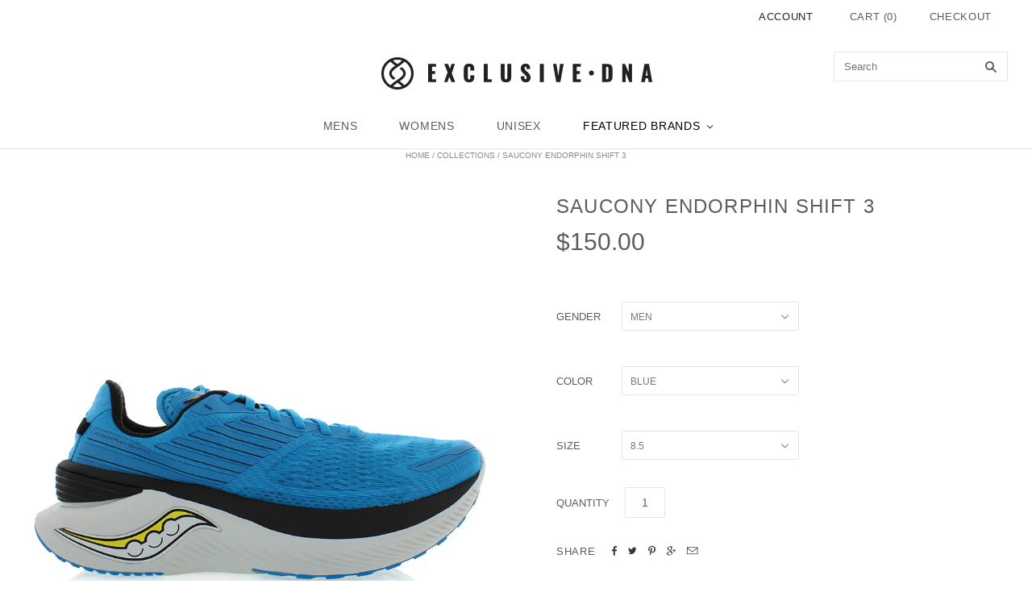

--- FILE ---
content_type: text/html; charset=utf-8
request_url: https://exclusivedna.com/products/saucony-endorphin-shift-7
body_size: 19594
content:
<!doctype html>
<!--[if lt IE 7]><html class="no-js lt-ie10 lt-ie9 lt-ie8 lt-ie7" lang="en"> <![endif]-->
<!--[if IE 7]><html class="no-js lt-ie10 lt-ie9 lt-ie8" lang="en"> <![endif]-->
<!--[if IE 8]><html class="no-js ie8 lt-ie10 lt-ie9" lang="en"> <![endif]-->
<!--[if IE 9 ]><html class="no-js ie9 lt-ie10"> <![endif]-->
<!--[if (gt IE 9)|!(IE)]><!--> <html class="no-js"> <!--<![endif]-->

<head>

  <meta charset="utf-8">
  <meta http-equiv="X-UA-Compatible" content="IE=edge,chrome=1">
  
  <!----FLEXSLIDER FUNCTION----->
  <script src="//ajax.googleapis.com/ajax/libs/jquery/1.6.2/jquery.min.js" type="text/javascript"></script>
  <link href="//exclusivedna.com/cdn/shop/t/18/assets/flexslider.css?v=100882397727768783521472684452" rel="stylesheet" type="text/css" media="all" />
  <script src="//exclusivedna.com/cdn/shop/t/18/assets/jquery.flexslider.js?v=173244066510667856171461249706" type="text/javascript"></script>
  <script src="//exclusivedna.com/cdn/shop/t/18/assets/jquery.flexslider-min.js?v=40164873301802701621461249697" type="text/javascript"></script>
  
  <title>
    Saucony Endorphin Shift 3

    

    

    
      &#8211; EXCLUSIVE DNA
    
  </title>

  
    <meta name="description" content="BRAND: Saucony STYLE: S2081332 FEATURES: Every run gets better in the Endorphin Shift 3. Stacked with PWRRUN cushioning for comfort, it uses enough foam to help you transition effortlessly from week to weekend. This is a shoe that can keep up no matter the workout. SPEEDROLL Technology propels you forward effortlessly " />
  

  
    <link rel="shortcut icon" href="//exclusivedna.com/cdn/shop/t/18/assets/favicon.png?v=153409673832060187781525469520" type="image/png" />
  

  <link rel="canonical" href="https://exclusivedna.com/products/saucony-endorphin-shift-7" />
  
  
  <meta name="viewport" content="width=device-width,initial-scale=1" />

  <script>window.performance && window.performance.mark && window.performance.mark('shopify.content_for_header.start');</script><meta id="shopify-digital-wallet" name="shopify-digital-wallet" content="/5542497/digital_wallets/dialog">
<meta name="shopify-checkout-api-token" content="4ca1df42436419326620ed9f44a0435d">
<link rel="alternate" type="application/json+oembed" href="https://exclusivedna.com/products/saucony-endorphin-shift-7.oembed">
<script async="async" src="/checkouts/internal/preloads.js?locale=en-US"></script>
<script id="shopify-features" type="application/json">{"accessToken":"4ca1df42436419326620ed9f44a0435d","betas":["rich-media-storefront-analytics"],"domain":"exclusivedna.com","predictiveSearch":true,"shopId":5542497,"locale":"en"}</script>
<script>var Shopify = Shopify || {};
Shopify.shop = "attic-2-zoo.myshopify.com";
Shopify.locale = "en";
Shopify.currency = {"active":"USD","rate":"1.0"};
Shopify.country = "US";
Shopify.theme = {"name":"Attic 3.0","id":12452727,"schema_name":null,"schema_version":null,"theme_store_id":null,"role":"main"};
Shopify.theme.handle = "null";
Shopify.theme.style = {"id":null,"handle":null};
Shopify.cdnHost = "exclusivedna.com/cdn";
Shopify.routes = Shopify.routes || {};
Shopify.routes.root = "/";</script>
<script type="module">!function(o){(o.Shopify=o.Shopify||{}).modules=!0}(window);</script>
<script>!function(o){function n(){var o=[];function n(){o.push(Array.prototype.slice.apply(arguments))}return n.q=o,n}var t=o.Shopify=o.Shopify||{};t.loadFeatures=n(),t.autoloadFeatures=n()}(window);</script>
<script id="shop-js-analytics" type="application/json">{"pageType":"product"}</script>
<script defer="defer" async type="module" src="//exclusivedna.com/cdn/shopifycloud/shop-js/modules/v2/client.init-shop-cart-sync_BN7fPSNr.en.esm.js"></script>
<script defer="defer" async type="module" src="//exclusivedna.com/cdn/shopifycloud/shop-js/modules/v2/chunk.common_Cbph3Kss.esm.js"></script>
<script defer="defer" async type="module" src="//exclusivedna.com/cdn/shopifycloud/shop-js/modules/v2/chunk.modal_DKumMAJ1.esm.js"></script>
<script type="module">
  await import("//exclusivedna.com/cdn/shopifycloud/shop-js/modules/v2/client.init-shop-cart-sync_BN7fPSNr.en.esm.js");
await import("//exclusivedna.com/cdn/shopifycloud/shop-js/modules/v2/chunk.common_Cbph3Kss.esm.js");
await import("//exclusivedna.com/cdn/shopifycloud/shop-js/modules/v2/chunk.modal_DKumMAJ1.esm.js");

  window.Shopify.SignInWithShop?.initShopCartSync?.({"fedCMEnabled":true,"windoidEnabled":true});

</script>
<script>(function() {
  var isLoaded = false;
  function asyncLoad() {
    if (isLoaded) return;
    isLoaded = true;
    var urls = ["https:\/\/s3-us-west-1.amazonaws.com\/powr\/powr_temp.js?powr-token=attic-2-zoo.myshopify.com\u0026external-type=shopify\u0026shop=attic-2-zoo.myshopify.com"];
    for (var i = 0; i < urls.length; i++) {
      var s = document.createElement('script');
      s.type = 'text/javascript';
      s.async = true;
      s.src = urls[i];
      var x = document.getElementsByTagName('script')[0];
      x.parentNode.insertBefore(s, x);
    }
  };
  if(window.attachEvent) {
    window.attachEvent('onload', asyncLoad);
  } else {
    window.addEventListener('load', asyncLoad, false);
  }
})();</script>
<script id="__st">var __st={"a":5542497,"offset":-28800,"reqid":"6becfdae-2f54-4c15-a0bb-2ec3fa448af6-1770012815","pageurl":"exclusivedna.com\/products\/saucony-endorphin-shift-7","u":"fb969931e60b","p":"product","rtyp":"product","rid":8048827826411};</script>
<script>window.ShopifyPaypalV4VisibilityTracking = true;</script>
<script id="captcha-bootstrap">!function(){'use strict';const t='contact',e='account',n='new_comment',o=[[t,t],['blogs',n],['comments',n],[t,'customer']],c=[[e,'customer_login'],[e,'guest_login'],[e,'recover_customer_password'],[e,'create_customer']],r=t=>t.map((([t,e])=>`form[action*='/${t}']:not([data-nocaptcha='true']) input[name='form_type'][value='${e}']`)).join(','),a=t=>()=>t?[...document.querySelectorAll(t)].map((t=>t.form)):[];function s(){const t=[...o],e=r(t);return a(e)}const i='password',u='form_key',d=['recaptcha-v3-token','g-recaptcha-response','h-captcha-response',i],f=()=>{try{return window.sessionStorage}catch{return}},m='__shopify_v',_=t=>t.elements[u];function p(t,e,n=!1){try{const o=window.sessionStorage,c=JSON.parse(o.getItem(e)),{data:r}=function(t){const{data:e,action:n}=t;return t[m]||n?{data:e,action:n}:{data:t,action:n}}(c);for(const[e,n]of Object.entries(r))t.elements[e]&&(t.elements[e].value=n);n&&o.removeItem(e)}catch(o){console.error('form repopulation failed',{error:o})}}const l='form_type',E='cptcha';function T(t){t.dataset[E]=!0}const w=window,h=w.document,L='Shopify',v='ce_forms',y='captcha';let A=!1;((t,e)=>{const n=(g='f06e6c50-85a8-45c8-87d0-21a2b65856fe',I='https://cdn.shopify.com/shopifycloud/storefront-forms-hcaptcha/ce_storefront_forms_captcha_hcaptcha.v1.5.2.iife.js',D={infoText:'Protected by hCaptcha',privacyText:'Privacy',termsText:'Terms'},(t,e,n)=>{const o=w[L][v],c=o.bindForm;if(c)return c(t,g,e,D).then(n);var r;o.q.push([[t,g,e,D],n]),r=I,A||(h.body.append(Object.assign(h.createElement('script'),{id:'captcha-provider',async:!0,src:r})),A=!0)});var g,I,D;w[L]=w[L]||{},w[L][v]=w[L][v]||{},w[L][v].q=[],w[L][y]=w[L][y]||{},w[L][y].protect=function(t,e){n(t,void 0,e),T(t)},Object.freeze(w[L][y]),function(t,e,n,w,h,L){const[v,y,A,g]=function(t,e,n){const i=e?o:[],u=t?c:[],d=[...i,...u],f=r(d),m=r(i),_=r(d.filter((([t,e])=>n.includes(e))));return[a(f),a(m),a(_),s()]}(w,h,L),I=t=>{const e=t.target;return e instanceof HTMLFormElement?e:e&&e.form},D=t=>v().includes(t);t.addEventListener('submit',(t=>{const e=I(t);if(!e)return;const n=D(e)&&!e.dataset.hcaptchaBound&&!e.dataset.recaptchaBound,o=_(e),c=g().includes(e)&&(!o||!o.value);(n||c)&&t.preventDefault(),c&&!n&&(function(t){try{if(!f())return;!function(t){const e=f();if(!e)return;const n=_(t);if(!n)return;const o=n.value;o&&e.removeItem(o)}(t);const e=Array.from(Array(32),(()=>Math.random().toString(36)[2])).join('');!function(t,e){_(t)||t.append(Object.assign(document.createElement('input'),{type:'hidden',name:u})),t.elements[u].value=e}(t,e),function(t,e){const n=f();if(!n)return;const o=[...t.querySelectorAll(`input[type='${i}']`)].map((({name:t})=>t)),c=[...d,...o],r={};for(const[a,s]of new FormData(t).entries())c.includes(a)||(r[a]=s);n.setItem(e,JSON.stringify({[m]:1,action:t.action,data:r}))}(t,e)}catch(e){console.error('failed to persist form',e)}}(e),e.submit())}));const S=(t,e)=>{t&&!t.dataset[E]&&(n(t,e.some((e=>e===t))),T(t))};for(const o of['focusin','change'])t.addEventListener(o,(t=>{const e=I(t);D(e)&&S(e,y())}));const B=e.get('form_key'),M=e.get(l),P=B&&M;t.addEventListener('DOMContentLoaded',(()=>{const t=y();if(P)for(const e of t)e.elements[l].value===M&&p(e,B);[...new Set([...A(),...v().filter((t=>'true'===t.dataset.shopifyCaptcha))])].forEach((e=>S(e,t)))}))}(h,new URLSearchParams(w.location.search),n,t,e,['guest_login'])})(!0,!0)}();</script>
<script integrity="sha256-4kQ18oKyAcykRKYeNunJcIwy7WH5gtpwJnB7kiuLZ1E=" data-source-attribution="shopify.loadfeatures" defer="defer" src="//exclusivedna.com/cdn/shopifycloud/storefront/assets/storefront/load_feature-a0a9edcb.js" crossorigin="anonymous"></script>
<script data-source-attribution="shopify.dynamic_checkout.dynamic.init">var Shopify=Shopify||{};Shopify.PaymentButton=Shopify.PaymentButton||{isStorefrontPortableWallets:!0,init:function(){window.Shopify.PaymentButton.init=function(){};var t=document.createElement("script");t.src="https://exclusivedna.com/cdn/shopifycloud/portable-wallets/latest/portable-wallets.en.js",t.type="module",document.head.appendChild(t)}};
</script>
<script data-source-attribution="shopify.dynamic_checkout.buyer_consent">
  function portableWalletsHideBuyerConsent(e){var t=document.getElementById("shopify-buyer-consent"),n=document.getElementById("shopify-subscription-policy-button");t&&n&&(t.classList.add("hidden"),t.setAttribute("aria-hidden","true"),n.removeEventListener("click",e))}function portableWalletsShowBuyerConsent(e){var t=document.getElementById("shopify-buyer-consent"),n=document.getElementById("shopify-subscription-policy-button");t&&n&&(t.classList.remove("hidden"),t.removeAttribute("aria-hidden"),n.addEventListener("click",e))}window.Shopify?.PaymentButton&&(window.Shopify.PaymentButton.hideBuyerConsent=portableWalletsHideBuyerConsent,window.Shopify.PaymentButton.showBuyerConsent=portableWalletsShowBuyerConsent);
</script>
<script data-source-attribution="shopify.dynamic_checkout.cart.bootstrap">document.addEventListener("DOMContentLoaded",(function(){function t(){return document.querySelector("shopify-accelerated-checkout-cart, shopify-accelerated-checkout")}if(t())Shopify.PaymentButton.init();else{new MutationObserver((function(e,n){t()&&(Shopify.PaymentButton.init(),n.disconnect())})).observe(document.body,{childList:!0,subtree:!0})}}));
</script>
<link id="shopify-accelerated-checkout-styles" rel="stylesheet" media="screen" href="https://exclusivedna.com/cdn/shopifycloud/portable-wallets/latest/accelerated-checkout-backwards-compat.css" crossorigin="anonymous">
<style id="shopify-accelerated-checkout-cart">
        #shopify-buyer-consent {
  margin-top: 1em;
  display: inline-block;
  width: 100%;
}

#shopify-buyer-consent.hidden {
  display: none;
}

#shopify-subscription-policy-button {
  background: none;
  border: none;
  padding: 0;
  text-decoration: underline;
  font-size: inherit;
  cursor: pointer;
}

#shopify-subscription-policy-button::before {
  box-shadow: none;
}

      </style>

<script>window.performance && window.performance.mark && window.performance.mark('shopify.content_for_header.end');</script>

  

<meta property="og:site_name" content="EXCLUSIVE DNA" />
<meta property="og:url" content="https://exclusivedna.com/products/saucony-endorphin-shift-7" />
<meta property="og:title" content="Saucony Endorphin Shift 3" />

  <meta property="og:description" content="BRAND: Saucony STYLE: S2081332 FEATURES: Every run gets better in the Endorphin Shift 3. Stacked with PWRRUN cushioning for comfort, it uses enough foam to help you transition effortlessly from week to weekend. This is a shoe that can keep up no matter the workout. SPEEDROLL Technology propels you forward effortlessly " />


  <meta property="og:type" content="product">
  
    <meta property="og:image" content="http://exclusivedna.com/cdn/shop/files/77657e13c682d6222cc7d739fcb348ce_grande.jpg?v=1683925353" />
    <meta property="og:image:secure_url" content="https://exclusivedna.com/cdn/shop/files/77657e13c682d6222cc7d739fcb348ce_grande.jpg?v=1683925353" />
  
    <meta property="og:image" content="http://exclusivedna.com/cdn/shop/files/6585afa68e2f473705a5569944117426_grande.jpg?v=1683925352" />
    <meta property="og:image:secure_url" content="https://exclusivedna.com/cdn/shop/files/6585afa68e2f473705a5569944117426_grande.jpg?v=1683925352" />
  
    <meta property="og:image" content="http://exclusivedna.com/cdn/shop/files/90251962aece8539147a08aa645c5bb7_grande.jpg?v=1683925358" />
    <meta property="og:image:secure_url" content="https://exclusivedna.com/cdn/shop/files/90251962aece8539147a08aa645c5bb7_grande.jpg?v=1683925358" />
  
    <meta property="og:image" content="http://exclusivedna.com/cdn/shop/files/df995461d1e8b674ae4f78ddfe4a3254_grande.jpg?v=1684634078" />
    <meta property="og:image:secure_url" content="https://exclusivedna.com/cdn/shop/files/df995461d1e8b674ae4f78ddfe4a3254_grande.jpg?v=1684634078" />
  
    <meta property="og:image" content="http://exclusivedna.com/cdn/shop/files/740caf0bb1226476a6077257a19a5fd1_grande.jpg?v=1684634078" />
    <meta property="og:image:secure_url" content="https://exclusivedna.com/cdn/shop/files/740caf0bb1226476a6077257a19a5fd1_grande.jpg?v=1684634078" />
  
  <meta property="og:price:amount" content="150.00">
  <meta property="og:price:currency" content="USD">







  <meta property="twitter:description" content="BRAND: Saucony STYLE: S2081332 FEATURES: Every run gets better in the Endorphin Shift 3. Stacked with PWRRUN cushioning for comfort, it uses enough foam to help you transition effortlessly from week to weekend. This is a shoe that can keep up no matter the workout. SPEEDROLL Technology propels you forward effortlessly " />


<meta name="twitter:url" content="https://exclusivedna.com/products/saucony-endorphin-shift-7">


  <meta name="twitter:card" content="product">
  <meta name="twitter:title" content="Saucony Endorphin Shift 3">
  <meta name="twitter:image" content="http://exclusivedna.com/cdn/shop/files/77657e13c682d6222cc7d739fcb348ce_grande.jpg?v=1683925353">
  <meta name="twitter:label1" content="Price">
  <meta name="twitter:data1" content="$150.00 USD">
  
    <meta name="twitter:label2" content="Brand">
    <meta name="twitter:data2" content="Saucony">
  



  <!-- Theme CSS -->
  <link href="//exclusivedna.com/cdn/shop/t/18/assets/theme.scss.css?v=178876898702058966051722283924" rel="stylesheet" type="text/css" media="all" />

  

  <!-- Third Party JS Libraries -->
  <script src="//exclusivedna.com/cdn/shop/t/18/assets/modernizr-2.8.2.min.js?v=38612161053245547031429037639" type="text/javascript"></script>
  
  

  <!-- Theme object -->
  <script>
  var Theme = {};
  Theme.version = "1.2.1";

  Theme.currency = 'USD';
  Theme.moneyFormat = "${{amount}}";
  Theme.moneyFormatCurrency = "${{amount}} USD";

  Theme.addToCartText = "Add to cart";
  Theme.soldOutText = "Sold out";
  Theme.unavailableText = "Unavailable";
  Theme.processingText = "Processing...";
  Theme.pleaseSelectText = "Please Select";

  

  

  

  
    Theme.imageZoom = true;
  

  
    Theme.slideshow = true;

    
      Theme.slideshowAutoplay = true;
      Theme.slideshowAutoplayDelay = 4;
        
          Theme.slideshowAutoplayDelay = parseInt('5',10);
        
    
  

  

  

  Theme.itemRemovedFromCart = "{{ item_title }} has be removed from your cart.";
  Theme.itemRemovedFromCartUndo = "Undo?";

  
    Theme.stickyHeader = true;
  

  Theme.cartText = "Cart";
  Theme.itemRemovedFromCart = "{{ item_title }} has be removed from your cart.";

  Theme.quickShop = true;
  Theme.relatedProducts = true;
  Theme.featuredProducts = true;

  // For selecting the first available variant
  var FirstVariant = {};
</script>


  <script>
    window.products = {};
  </script>
  
  <!-- Duplicate meta -->
  
  
  <link rel="canonical" href="https://exclusivedna.com/products/saucony-endorphin-shift-7" />
  
  
  

<link href="https://monorail-edge.shopifysvc.com" rel="dns-prefetch">
<script>(function(){if ("sendBeacon" in navigator && "performance" in window) {try {var session_token_from_headers = performance.getEntriesByType('navigation')[0].serverTiming.find(x => x.name == '_s').description;} catch {var session_token_from_headers = undefined;}var session_cookie_matches = document.cookie.match(/_shopify_s=([^;]*)/);var session_token_from_cookie = session_cookie_matches && session_cookie_matches.length === 2 ? session_cookie_matches[1] : "";var session_token = session_token_from_headers || session_token_from_cookie || "";function handle_abandonment_event(e) {var entries = performance.getEntries().filter(function(entry) {return /monorail-edge.shopifysvc.com/.test(entry.name);});if (!window.abandonment_tracked && entries.length === 0) {window.abandonment_tracked = true;var currentMs = Date.now();var navigation_start = performance.timing.navigationStart;var payload = {shop_id: 5542497,url: window.location.href,navigation_start,duration: currentMs - navigation_start,session_token,page_type: "product"};window.navigator.sendBeacon("https://monorail-edge.shopifysvc.com/v1/produce", JSON.stringify({schema_id: "online_store_buyer_site_abandonment/1.1",payload: payload,metadata: {event_created_at_ms: currentMs,event_sent_at_ms: currentMs}}));}}window.addEventListener('pagehide', handle_abandonment_event);}}());</script>
<script id="web-pixels-manager-setup">(function e(e,d,r,n,o){if(void 0===o&&(o={}),!Boolean(null===(a=null===(i=window.Shopify)||void 0===i?void 0:i.analytics)||void 0===a?void 0:a.replayQueue)){var i,a;window.Shopify=window.Shopify||{};var t=window.Shopify;t.analytics=t.analytics||{};var s=t.analytics;s.replayQueue=[],s.publish=function(e,d,r){return s.replayQueue.push([e,d,r]),!0};try{self.performance.mark("wpm:start")}catch(e){}var l=function(){var e={modern:/Edge?\/(1{2}[4-9]|1[2-9]\d|[2-9]\d{2}|\d{4,})\.\d+(\.\d+|)|Firefox\/(1{2}[4-9]|1[2-9]\d|[2-9]\d{2}|\d{4,})\.\d+(\.\d+|)|Chrom(ium|e)\/(9{2}|\d{3,})\.\d+(\.\d+|)|(Maci|X1{2}).+ Version\/(15\.\d+|(1[6-9]|[2-9]\d|\d{3,})\.\d+)([,.]\d+|)( \(\w+\)|)( Mobile\/\w+|) Safari\/|Chrome.+OPR\/(9{2}|\d{3,})\.\d+\.\d+|(CPU[ +]OS|iPhone[ +]OS|CPU[ +]iPhone|CPU IPhone OS|CPU iPad OS)[ +]+(15[._]\d+|(1[6-9]|[2-9]\d|\d{3,})[._]\d+)([._]\d+|)|Android:?[ /-](13[3-9]|1[4-9]\d|[2-9]\d{2}|\d{4,})(\.\d+|)(\.\d+|)|Android.+Firefox\/(13[5-9]|1[4-9]\d|[2-9]\d{2}|\d{4,})\.\d+(\.\d+|)|Android.+Chrom(ium|e)\/(13[3-9]|1[4-9]\d|[2-9]\d{2}|\d{4,})\.\d+(\.\d+|)|SamsungBrowser\/([2-9]\d|\d{3,})\.\d+/,legacy:/Edge?\/(1[6-9]|[2-9]\d|\d{3,})\.\d+(\.\d+|)|Firefox\/(5[4-9]|[6-9]\d|\d{3,})\.\d+(\.\d+|)|Chrom(ium|e)\/(5[1-9]|[6-9]\d|\d{3,})\.\d+(\.\d+|)([\d.]+$|.*Safari\/(?![\d.]+ Edge\/[\d.]+$))|(Maci|X1{2}).+ Version\/(10\.\d+|(1[1-9]|[2-9]\d|\d{3,})\.\d+)([,.]\d+|)( \(\w+\)|)( Mobile\/\w+|) Safari\/|Chrome.+OPR\/(3[89]|[4-9]\d|\d{3,})\.\d+\.\d+|(CPU[ +]OS|iPhone[ +]OS|CPU[ +]iPhone|CPU IPhone OS|CPU iPad OS)[ +]+(10[._]\d+|(1[1-9]|[2-9]\d|\d{3,})[._]\d+)([._]\d+|)|Android:?[ /-](13[3-9]|1[4-9]\d|[2-9]\d{2}|\d{4,})(\.\d+|)(\.\d+|)|Mobile Safari.+OPR\/([89]\d|\d{3,})\.\d+\.\d+|Android.+Firefox\/(13[5-9]|1[4-9]\d|[2-9]\d{2}|\d{4,})\.\d+(\.\d+|)|Android.+Chrom(ium|e)\/(13[3-9]|1[4-9]\d|[2-9]\d{2}|\d{4,})\.\d+(\.\d+|)|Android.+(UC? ?Browser|UCWEB|U3)[ /]?(15\.([5-9]|\d{2,})|(1[6-9]|[2-9]\d|\d{3,})\.\d+)\.\d+|SamsungBrowser\/(5\.\d+|([6-9]|\d{2,})\.\d+)|Android.+MQ{2}Browser\/(14(\.(9|\d{2,})|)|(1[5-9]|[2-9]\d|\d{3,})(\.\d+|))(\.\d+|)|K[Aa][Ii]OS\/(3\.\d+|([4-9]|\d{2,})\.\d+)(\.\d+|)/},d=e.modern,r=e.legacy,n=navigator.userAgent;return n.match(d)?"modern":n.match(r)?"legacy":"unknown"}(),u="modern"===l?"modern":"legacy",c=(null!=n?n:{modern:"",legacy:""})[u],f=function(e){return[e.baseUrl,"/wpm","/b",e.hashVersion,"modern"===e.buildTarget?"m":"l",".js"].join("")}({baseUrl:d,hashVersion:r,buildTarget:u}),m=function(e){var d=e.version,r=e.bundleTarget,n=e.surface,o=e.pageUrl,i=e.monorailEndpoint;return{emit:function(e){var a=e.status,t=e.errorMsg,s=(new Date).getTime(),l=JSON.stringify({metadata:{event_sent_at_ms:s},events:[{schema_id:"web_pixels_manager_load/3.1",payload:{version:d,bundle_target:r,page_url:o,status:a,surface:n,error_msg:t},metadata:{event_created_at_ms:s}}]});if(!i)return console&&console.warn&&console.warn("[Web Pixels Manager] No Monorail endpoint provided, skipping logging."),!1;try{return self.navigator.sendBeacon.bind(self.navigator)(i,l)}catch(e){}var u=new XMLHttpRequest;try{return u.open("POST",i,!0),u.setRequestHeader("Content-Type","text/plain"),u.send(l),!0}catch(e){return console&&console.warn&&console.warn("[Web Pixels Manager] Got an unhandled error while logging to Monorail."),!1}}}}({version:r,bundleTarget:l,surface:e.surface,pageUrl:self.location.href,monorailEndpoint:e.monorailEndpoint});try{o.browserTarget=l,function(e){var d=e.src,r=e.async,n=void 0===r||r,o=e.onload,i=e.onerror,a=e.sri,t=e.scriptDataAttributes,s=void 0===t?{}:t,l=document.createElement("script"),u=document.querySelector("head"),c=document.querySelector("body");if(l.async=n,l.src=d,a&&(l.integrity=a,l.crossOrigin="anonymous"),s)for(var f in s)if(Object.prototype.hasOwnProperty.call(s,f))try{l.dataset[f]=s[f]}catch(e){}if(o&&l.addEventListener("load",o),i&&l.addEventListener("error",i),u)u.appendChild(l);else{if(!c)throw new Error("Did not find a head or body element to append the script");c.appendChild(l)}}({src:f,async:!0,onload:function(){if(!function(){var e,d;return Boolean(null===(d=null===(e=window.Shopify)||void 0===e?void 0:e.analytics)||void 0===d?void 0:d.initialized)}()){var d=window.webPixelsManager.init(e)||void 0;if(d){var r=window.Shopify.analytics;r.replayQueue.forEach((function(e){var r=e[0],n=e[1],o=e[2];d.publishCustomEvent(r,n,o)})),r.replayQueue=[],r.publish=d.publishCustomEvent,r.visitor=d.visitor,r.initialized=!0}}},onerror:function(){return m.emit({status:"failed",errorMsg:"".concat(f," has failed to load")})},sri:function(e){var d=/^sha384-[A-Za-z0-9+/=]+$/;return"string"==typeof e&&d.test(e)}(c)?c:"",scriptDataAttributes:o}),m.emit({status:"loading"})}catch(e){m.emit({status:"failed",errorMsg:(null==e?void 0:e.message)||"Unknown error"})}}})({shopId: 5542497,storefrontBaseUrl: "https://exclusivedna.com",extensionsBaseUrl: "https://extensions.shopifycdn.com/cdn/shopifycloud/web-pixels-manager",monorailEndpoint: "https://monorail-edge.shopifysvc.com/unstable/produce_batch",surface: "storefront-renderer",enabledBetaFlags: ["2dca8a86"],webPixelsConfigList: [{"id":"84213995","eventPayloadVersion":"v1","runtimeContext":"LAX","scriptVersion":"1","type":"CUSTOM","privacyPurposes":["ANALYTICS"],"name":"Google Analytics tag (migrated)"},{"id":"shopify-app-pixel","configuration":"{}","eventPayloadVersion":"v1","runtimeContext":"STRICT","scriptVersion":"0450","apiClientId":"shopify-pixel","type":"APP","privacyPurposes":["ANALYTICS","MARKETING"]},{"id":"shopify-custom-pixel","eventPayloadVersion":"v1","runtimeContext":"LAX","scriptVersion":"0450","apiClientId":"shopify-pixel","type":"CUSTOM","privacyPurposes":["ANALYTICS","MARKETING"]}],isMerchantRequest: false,initData: {"shop":{"name":"EXCLUSIVE DNA","paymentSettings":{"currencyCode":"USD"},"myshopifyDomain":"attic-2-zoo.myshopify.com","countryCode":"US","storefrontUrl":"https:\/\/exclusivedna.com"},"customer":null,"cart":null,"checkout":null,"productVariants":[{"price":{"amount":150.0,"currencyCode":"USD"},"product":{"title":"Saucony Endorphin Shift 3","vendor":"Saucony","id":"8048827826411","untranslatedTitle":"Saucony Endorphin Shift 3","url":"\/products\/saucony-endorphin-shift-7","type":"Men's - Footwear - Running"},"id":"43947914428651","image":{"src":"\/\/exclusivedna.com\/cdn\/shop\/files\/77657e13c682d6222cc7d739fcb348ce.jpg?v=1683925353"},"sku":"S2081332-BLU-SZ-8.5","title":"Men \/ Blue \/ 8.5","untranslatedTitle":"Men \/ Blue \/ 8.5"},{"price":{"amount":150.0,"currencyCode":"USD"},"product":{"title":"Saucony Endorphin Shift 3","vendor":"Saucony","id":"8048827826411","untranslatedTitle":"Saucony Endorphin Shift 3","url":"\/products\/saucony-endorphin-shift-7","type":"Men's - Footwear - Running"},"id":"43947914461419","image":{"src":"\/\/exclusivedna.com\/cdn\/shop\/files\/77657e13c682d6222cc7d739fcb348ce.jpg?v=1683925353"},"sku":"S2081332-BLU-SZ-9","title":"Men \/ Blue \/ 9","untranslatedTitle":"Men \/ Blue \/ 9"},{"price":{"amount":150.0,"currencyCode":"USD"},"product":{"title":"Saucony Endorphin Shift 3","vendor":"Saucony","id":"8048827826411","untranslatedTitle":"Saucony Endorphin Shift 3","url":"\/products\/saucony-endorphin-shift-7","type":"Men's - Footwear - Running"},"id":"43947914494187","image":{"src":"\/\/exclusivedna.com\/cdn\/shop\/files\/77657e13c682d6222cc7d739fcb348ce.jpg?v=1683925353"},"sku":"S2081332-BLU-SZ-9.5","title":"Men \/ Blue \/ 9.5","untranslatedTitle":"Men \/ Blue \/ 9.5"},{"price":{"amount":150.0,"currencyCode":"USD"},"product":{"title":"Saucony Endorphin Shift 3","vendor":"Saucony","id":"8048827826411","untranslatedTitle":"Saucony Endorphin Shift 3","url":"\/products\/saucony-endorphin-shift-7","type":"Men's - Footwear - Running"},"id":"43947914526955","image":{"src":"\/\/exclusivedna.com\/cdn\/shop\/files\/77657e13c682d6222cc7d739fcb348ce.jpg?v=1683925353"},"sku":"S2081332-BLU-SZ-10","title":"Men \/ Blue \/ 10","untranslatedTitle":"Men \/ Blue \/ 10"},{"price":{"amount":150.0,"currencyCode":"USD"},"product":{"title":"Saucony Endorphin Shift 3","vendor":"Saucony","id":"8048827826411","untranslatedTitle":"Saucony Endorphin Shift 3","url":"\/products\/saucony-endorphin-shift-7","type":"Men's - Footwear - Running"},"id":"43947914559723","image":{"src":"\/\/exclusivedna.com\/cdn\/shop\/files\/77657e13c682d6222cc7d739fcb348ce.jpg?v=1683925353"},"sku":"S2081332-BLU-SZ-10.5","title":"Men \/ Blue \/ 10.5","untranslatedTitle":"Men \/ Blue \/ 10.5"},{"price":{"amount":150.0,"currencyCode":"USD"},"product":{"title":"Saucony Endorphin Shift 3","vendor":"Saucony","id":"8048827826411","untranslatedTitle":"Saucony Endorphin Shift 3","url":"\/products\/saucony-endorphin-shift-7","type":"Men's - Footwear - Running"},"id":"43947914592491","image":{"src":"\/\/exclusivedna.com\/cdn\/shop\/files\/77657e13c682d6222cc7d739fcb348ce.jpg?v=1683925353"},"sku":"S2081332-BLU-SZ-11","title":"Men \/ Blue \/ 11","untranslatedTitle":"Men \/ Blue \/ 11"},{"price":{"amount":150.0,"currencyCode":"USD"},"product":{"title":"Saucony Endorphin Shift 3","vendor":"Saucony","id":"8048827826411","untranslatedTitle":"Saucony Endorphin Shift 3","url":"\/products\/saucony-endorphin-shift-7","type":"Men's - Footwear - Running"},"id":"43947914625259","image":{"src":"\/\/exclusivedna.com\/cdn\/shop\/files\/77657e13c682d6222cc7d739fcb348ce.jpg?v=1683925353"},"sku":"S2081332-BLU-SZ-12","title":"Men \/ Blue \/ 12","untranslatedTitle":"Men \/ Blue \/ 12"}],"purchasingCompany":null},},"https://exclusivedna.com/cdn","1d2a099fw23dfb22ep557258f5m7a2edbae",{"modern":"","legacy":""},{"shopId":"5542497","storefrontBaseUrl":"https:\/\/exclusivedna.com","extensionBaseUrl":"https:\/\/extensions.shopifycdn.com\/cdn\/shopifycloud\/web-pixels-manager","surface":"storefront-renderer","enabledBetaFlags":"[\"2dca8a86\"]","isMerchantRequest":"false","hashVersion":"1d2a099fw23dfb22ep557258f5m7a2edbae","publish":"custom","events":"[[\"page_viewed\",{}],[\"product_viewed\",{\"productVariant\":{\"price\":{\"amount\":150.0,\"currencyCode\":\"USD\"},\"product\":{\"title\":\"Saucony Endorphin Shift 3\",\"vendor\":\"Saucony\",\"id\":\"8048827826411\",\"untranslatedTitle\":\"Saucony Endorphin Shift 3\",\"url\":\"\/products\/saucony-endorphin-shift-7\",\"type\":\"Men's - Footwear - Running\"},\"id\":\"43947914428651\",\"image\":{\"src\":\"\/\/exclusivedna.com\/cdn\/shop\/files\/77657e13c682d6222cc7d739fcb348ce.jpg?v=1683925353\"},\"sku\":\"S2081332-BLU-SZ-8.5\",\"title\":\"Men \/ Blue \/ 8.5\",\"untranslatedTitle\":\"Men \/ Blue \/ 8.5\"}}]]"});</script><script>
  window.ShopifyAnalytics = window.ShopifyAnalytics || {};
  window.ShopifyAnalytics.meta = window.ShopifyAnalytics.meta || {};
  window.ShopifyAnalytics.meta.currency = 'USD';
  var meta = {"product":{"id":8048827826411,"gid":"gid:\/\/shopify\/Product\/8048827826411","vendor":"Saucony","type":"Men's - Footwear - Running","handle":"saucony-endorphin-shift-7","variants":[{"id":43947914428651,"price":15000,"name":"Saucony Endorphin Shift 3 - Men \/ Blue \/ 8.5","public_title":"Men \/ Blue \/ 8.5","sku":"S2081332-BLU-SZ-8.5"},{"id":43947914461419,"price":15000,"name":"Saucony Endorphin Shift 3 - Men \/ Blue \/ 9","public_title":"Men \/ Blue \/ 9","sku":"S2081332-BLU-SZ-9"},{"id":43947914494187,"price":15000,"name":"Saucony Endorphin Shift 3 - Men \/ Blue \/ 9.5","public_title":"Men \/ Blue \/ 9.5","sku":"S2081332-BLU-SZ-9.5"},{"id":43947914526955,"price":15000,"name":"Saucony Endorphin Shift 3 - Men \/ Blue \/ 10","public_title":"Men \/ Blue \/ 10","sku":"S2081332-BLU-SZ-10"},{"id":43947914559723,"price":15000,"name":"Saucony Endorphin Shift 3 - Men \/ Blue \/ 10.5","public_title":"Men \/ Blue \/ 10.5","sku":"S2081332-BLU-SZ-10.5"},{"id":43947914592491,"price":15000,"name":"Saucony Endorphin Shift 3 - Men \/ Blue \/ 11","public_title":"Men \/ Blue \/ 11","sku":"S2081332-BLU-SZ-11"},{"id":43947914625259,"price":15000,"name":"Saucony Endorphin Shift 3 - Men \/ Blue \/ 12","public_title":"Men \/ Blue \/ 12","sku":"S2081332-BLU-SZ-12"}],"remote":false},"page":{"pageType":"product","resourceType":"product","resourceId":8048827826411,"requestId":"6becfdae-2f54-4c15-a0bb-2ec3fa448af6-1770012815"}};
  for (var attr in meta) {
    window.ShopifyAnalytics.meta[attr] = meta[attr];
  }
</script>
<script class="analytics">
  (function () {
    var customDocumentWrite = function(content) {
      var jquery = null;

      if (window.jQuery) {
        jquery = window.jQuery;
      } else if (window.Checkout && window.Checkout.$) {
        jquery = window.Checkout.$;
      }

      if (jquery) {
        jquery('body').append(content);
      }
    };

    var hasLoggedConversion = function(token) {
      if (token) {
        return document.cookie.indexOf('loggedConversion=' + token) !== -1;
      }
      return false;
    }

    var setCookieIfConversion = function(token) {
      if (token) {
        var twoMonthsFromNow = new Date(Date.now());
        twoMonthsFromNow.setMonth(twoMonthsFromNow.getMonth() + 2);

        document.cookie = 'loggedConversion=' + token + '; expires=' + twoMonthsFromNow;
      }
    }

    var trekkie = window.ShopifyAnalytics.lib = window.trekkie = window.trekkie || [];
    if (trekkie.integrations) {
      return;
    }
    trekkie.methods = [
      'identify',
      'page',
      'ready',
      'track',
      'trackForm',
      'trackLink'
    ];
    trekkie.factory = function(method) {
      return function() {
        var args = Array.prototype.slice.call(arguments);
        args.unshift(method);
        trekkie.push(args);
        return trekkie;
      };
    };
    for (var i = 0; i < trekkie.methods.length; i++) {
      var key = trekkie.methods[i];
      trekkie[key] = trekkie.factory(key);
    }
    trekkie.load = function(config) {
      trekkie.config = config || {};
      trekkie.config.initialDocumentCookie = document.cookie;
      var first = document.getElementsByTagName('script')[0];
      var script = document.createElement('script');
      script.type = 'text/javascript';
      script.onerror = function(e) {
        var scriptFallback = document.createElement('script');
        scriptFallback.type = 'text/javascript';
        scriptFallback.onerror = function(error) {
                var Monorail = {
      produce: function produce(monorailDomain, schemaId, payload) {
        var currentMs = new Date().getTime();
        var event = {
          schema_id: schemaId,
          payload: payload,
          metadata: {
            event_created_at_ms: currentMs,
            event_sent_at_ms: currentMs
          }
        };
        return Monorail.sendRequest("https://" + monorailDomain + "/v1/produce", JSON.stringify(event));
      },
      sendRequest: function sendRequest(endpointUrl, payload) {
        // Try the sendBeacon API
        if (window && window.navigator && typeof window.navigator.sendBeacon === 'function' && typeof window.Blob === 'function' && !Monorail.isIos12()) {
          var blobData = new window.Blob([payload], {
            type: 'text/plain'
          });

          if (window.navigator.sendBeacon(endpointUrl, blobData)) {
            return true;
          } // sendBeacon was not successful

        } // XHR beacon

        var xhr = new XMLHttpRequest();

        try {
          xhr.open('POST', endpointUrl);
          xhr.setRequestHeader('Content-Type', 'text/plain');
          xhr.send(payload);
        } catch (e) {
          console.log(e);
        }

        return false;
      },
      isIos12: function isIos12() {
        return window.navigator.userAgent.lastIndexOf('iPhone; CPU iPhone OS 12_') !== -1 || window.navigator.userAgent.lastIndexOf('iPad; CPU OS 12_') !== -1;
      }
    };
    Monorail.produce('monorail-edge.shopifysvc.com',
      'trekkie_storefront_load_errors/1.1',
      {shop_id: 5542497,
      theme_id: 12452727,
      app_name: "storefront",
      context_url: window.location.href,
      source_url: "//exclusivedna.com/cdn/s/trekkie.storefront.c59ea00e0474b293ae6629561379568a2d7c4bba.min.js"});

        };
        scriptFallback.async = true;
        scriptFallback.src = '//exclusivedna.com/cdn/s/trekkie.storefront.c59ea00e0474b293ae6629561379568a2d7c4bba.min.js';
        first.parentNode.insertBefore(scriptFallback, first);
      };
      script.async = true;
      script.src = '//exclusivedna.com/cdn/s/trekkie.storefront.c59ea00e0474b293ae6629561379568a2d7c4bba.min.js';
      first.parentNode.insertBefore(script, first);
    };
    trekkie.load(
      {"Trekkie":{"appName":"storefront","development":false,"defaultAttributes":{"shopId":5542497,"isMerchantRequest":null,"themeId":12452727,"themeCityHash":"10946409416039877484","contentLanguage":"en","currency":"USD","eventMetadataId":"50935b6b-978b-4398-a314-523e717d44d8"},"isServerSideCookieWritingEnabled":true,"monorailRegion":"shop_domain","enabledBetaFlags":["65f19447","b5387b81"]},"Session Attribution":{},"S2S":{"facebookCapiEnabled":false,"source":"trekkie-storefront-renderer","apiClientId":580111}}
    );

    var loaded = false;
    trekkie.ready(function() {
      if (loaded) return;
      loaded = true;

      window.ShopifyAnalytics.lib = window.trekkie;

      var originalDocumentWrite = document.write;
      document.write = customDocumentWrite;
      try { window.ShopifyAnalytics.merchantGoogleAnalytics.call(this); } catch(error) {};
      document.write = originalDocumentWrite;

      window.ShopifyAnalytics.lib.page(null,{"pageType":"product","resourceType":"product","resourceId":8048827826411,"requestId":"6becfdae-2f54-4c15-a0bb-2ec3fa448af6-1770012815","shopifyEmitted":true});

      var match = window.location.pathname.match(/checkouts\/(.+)\/(thank_you|post_purchase)/)
      var token = match? match[1]: undefined;
      if (!hasLoggedConversion(token)) {
        setCookieIfConversion(token);
        window.ShopifyAnalytics.lib.track("Viewed Product",{"currency":"USD","variantId":43947914428651,"productId":8048827826411,"productGid":"gid:\/\/shopify\/Product\/8048827826411","name":"Saucony Endorphin Shift 3 - Men \/ Blue \/ 8.5","price":"150.00","sku":"S2081332-BLU-SZ-8.5","brand":"Saucony","variant":"Men \/ Blue \/ 8.5","category":"Men's - Footwear - Running","nonInteraction":true,"remote":false},undefined,undefined,{"shopifyEmitted":true});
      window.ShopifyAnalytics.lib.track("monorail:\/\/trekkie_storefront_viewed_product\/1.1",{"currency":"USD","variantId":43947914428651,"productId":8048827826411,"productGid":"gid:\/\/shopify\/Product\/8048827826411","name":"Saucony Endorphin Shift 3 - Men \/ Blue \/ 8.5","price":"150.00","sku":"S2081332-BLU-SZ-8.5","brand":"Saucony","variant":"Men \/ Blue \/ 8.5","category":"Men's - Footwear - Running","nonInteraction":true,"remote":false,"referer":"https:\/\/exclusivedna.com\/products\/saucony-endorphin-shift-7"});
      }
    });


        var eventsListenerScript = document.createElement('script');
        eventsListenerScript.async = true;
        eventsListenerScript.src = "//exclusivedna.com/cdn/shopifycloud/storefront/assets/shop_events_listener-3da45d37.js";
        document.getElementsByTagName('head')[0].appendChild(eventsListenerScript);

})();</script>
  <script>
  if (!window.ga || (window.ga && typeof window.ga !== 'function')) {
    window.ga = function ga() {
      (window.ga.q = window.ga.q || []).push(arguments);
      if (window.Shopify && window.Shopify.analytics && typeof window.Shopify.analytics.publish === 'function') {
        window.Shopify.analytics.publish("ga_stub_called", {}, {sendTo: "google_osp_migration"});
      }
      console.error("Shopify's Google Analytics stub called with:", Array.from(arguments), "\nSee https://help.shopify.com/manual/promoting-marketing/pixels/pixel-migration#google for more information.");
    };
    if (window.Shopify && window.Shopify.analytics && typeof window.Shopify.analytics.publish === 'function') {
      window.Shopify.analytics.publish("ga_stub_initialized", {}, {sendTo: "google_osp_migration"});
    }
  }
</script>
<script
  defer
  src="https://exclusivedna.com/cdn/shopifycloud/perf-kit/shopify-perf-kit-3.1.0.min.js"
  data-application="storefront-renderer"
  data-shop-id="5542497"
  data-render-region="gcp-us-east1"
  data-page-type="product"
  data-theme-instance-id="12452727"
  data-theme-name=""
  data-theme-version=""
  data-monorail-region="shop_domain"
  data-resource-timing-sampling-rate="10"
  data-shs="true"
  data-shs-beacon="true"
  data-shs-export-with-fetch="true"
  data-shs-logs-sample-rate="1"
  data-shs-beacon-endpoint="https://exclusivedna.com/api/collect"
></script>
</head>

<body class=" template-product   has-related-products-below has-quick-shop loading" >

  <!-- FREE SHIPPING AND FREE RETURN -->
<div class="free-shipping-header">
  <div class="free-shipping-div">
    <a href="/pages/free-shipping-free-returns" title="Free Shipping and Free Return">FREE SHIPPING & FREE RETURN ON ALL ORDERS</a>
  </div>
</div>      
<!--/ FREE SHIPPING AND FREE RETURN -->


<header class="main-header" role="banner">


  <div class="header-tools-wrapper">


    <div class="header-tools">      
      
      <div class="aligned-left">
        <p class="navigation-toggle"><span class="navigation-toggle-icon">Open menu</span> <span class="navigation-toggle-text">Menu</span></p>
        
      </div>


      <div class="aligned-right">
        
          <div class="customer-links">
            
              <a href="/account/login" id="customer_login_link">Account</a>
            
          </div>
        

        <div class="mini-cart-wrapper">
          <a class="cart-count" href="/cart"><span class="cart-count-text">Cart</span> (<span class="cart-count-number">0</span>)</a>
          
        </div>
        <a class="checkout-link" href="/checkout">Checkout</a>

        <form class="search-form" action="/search" method="get">
          <input class="search-input" name="q" type="text" placeholder="Search" value="" />
          <input type="submit" value="&#xe606;" />
        </form>
      </div>

    </div>
  </div>


  <div class="branding">
    
      <a class="logo has-retina" href="/">
        <img class="logo-regular" alt="EXCLUSIVE DNA" src="//exclusivedna.com/cdn/shop/t/18/assets/logo.png?v=28852783720865368101525468864">
        
          <img class="logo-retina" alt="EXCLUSIVE DNA" src="//exclusivedna.com/cdn/shop/t/18/assets/logo-retina.png?v=28852783720865368101525468986">
        
      </a>
    
  </div>


</header>

<style>
  .attic-logo {
    max-width: 250px;
  }
</style>

  
<div class="navigation-wrapper">
  <nav class="navigation">

    <div class="branding has-logo">
      
        <a class="logo mobile-nav-logo has-retina" href="/">
          <img class="logo-regular" alt="EXCLUSIVE DNA" src="//exclusivedna.com/cdn/shop/t/18/assets/logo.png?v=28852783720865368101525468864">
          
            <img class="logo-retina" alt="EXCLUSIVE DNA" src="//exclusivedna.com/cdn/shop/t/18/assets/logo-retina.png?v=28852783720865368101525468986">
          
        </a>
      

      
        <a class="logo sticky-logo" href="/"><img alt="EXCLUSIVE DNA" src="//exclusivedna.com/cdn/shop/t/18/assets/sticky-header-logo.png?v=116823805088267818091525468410"></a>
      
      <span class="navigation-toggle">&#xe603;</span>
    </div>

    <ul>
      <li class="mobile-link">
        <form class="search-form" action="/search" method="get">
          <input class="search-input" name="q" type="text" placeholder="Search" value="" />
          <input type="submit" value="&#xe606;" />
        </form>
      </li>
      
      
      
        





        <li class=" first 
" >
          <a data-linklist-trigger="mens" href="/collections/mens-footwear">MENS </a>

          
          
     </li>
  
        





        <li class="  
" >
          <a data-linklist-trigger="womens" href="/collections/womens-footwear">WOMENS </a>

          
          
     </li>
  
        





        <li class="  
" >
          <a data-linklist-trigger="unisex" href="/collections/unisex-footwear">UNISEX </a>

          
          
     </li>
  
        





        <li class="has-dropdown  last
" >
          <a data-linklist-trigger="featured-brands" href="/collections/featured-brands">FEATURED BRANDS <span class="enter-linklist">&#xe600;</span></a>

          
            <ul data-linklist="featured-brands">
              <li>
                <span class="back"><span class="icon">&#xe601;</span> Back to previous</span>
              </li>
              
                <li>
                  <a href="/collections/adidas">Adidas</a>
                </li>
              
                <li>
                  <a href="/collections/altra">Altra</a>
                </li>
              
                <li>
                  <a href="/collections/asics">Asics</a>
                </li>
              
                <li>
                  <a href="/collections/birkenstock">Birkenstock</a>
                </li>
              
                <li>
                  <a href="/collections/blundstone">Blundstone</a>
                </li>
              
                <li>
                  <a href="/collections/cole-haan">Cole Haan</a>
                </li>
              
                <li>
                  <a href="/collections/fila">Fila</a>
                </li>
              
                <li>
                  <a href="/collections/fjallraven">Fjallraven</a>
                </li>
              
                <li>
                  <a href="/collections/hoka">HOKA</a>
                </li>
              
                <li>
                  <a href="/collections/hunter">Hunter</a>
                </li>
              
                <li>
                  <a href="/collections/la-sportiva-1">La Sportiva</a>
                </li>
              
                <li>
                  <a href="/collections/new-balance">New Balance</a>
                </li>
              
                <li>
                  <a href="/collections/nike">Nike</a>
                </li>
              
                <li>
                  <a href="/collections/on-running">On</a>
                </li>
              
                <li>
                  <a href="/collections/onitsuka-tiger">Onitsuka Tiger</a>
                </li>
              
                <li>
                  <a href="/collections/puma">Puma</a>
                </li>
              
                <li>
                  <a href="/collections/red-wing">Red Wing</a>
                </li>
              
                <li>
                  <a href="/collections/salomon">Salomon</a>
                </li>
              
                <li>
                  <a href="/collections/saucony">Saucony</a>
                </li>
              
                <li>
                  <a href="/collections/topo-athletic">Topo Athletic</a>
                </li>
              
                <li>
                  <a href="/collections/vans">Vans</a>
                </li>
              
                <li>
                  <a href="/collections/gap-x-yeezy">Gap X Yeezy</a>
                </li>
              
            </ul>
          
          
          
     </li>
  
      
      
      
        <li class="mobile-link">
          
            <a href="/account/login" id="customer_login_link">Account</a>
          
        </li>
      
      
  
</ul>

    <a class="cart-count" href="/cart"><span class="cart-count-text">Cart</span> (<span class="cart-count-number">0</span>)</a>
  </nav>
</div>


  

<!-- free shipping -->


  
  

  
    <div class="main-content">
      
<div class="breadcrumbs">
    <a href="/" title="Home">Home</a>
    
		
    		<span class="divider">/</span>
    		Collections 
    	
	<span class="divider">/</span>
	<span>Saucony Endorphin Shift 3</span>
  
	
</div>






<div class="main-product-wrap product-wrap" itemscope itemtype="http://schema.org/Product" data-product-id="8048827826411">

  <meta itemprop="url" content="https://exclusivedna.com/products/saucony-endorphin-shift-7">
  <meta itemprop="image" content="//exclusivedna.com/cdn/shop/files/77657e13c682d6222cc7d739fcb348ce_grande.jpg?v=1683925353">

  <div class="product-images">

    

      <div class="product-main-image">
        
        
          <img alt="Saucony Endorphin Shift 3" src="//exclusivedna.com/cdn/shop/files/77657e13c682d6222cc7d739fcb348ce_1024x1024.jpg?v=1683925353">
        

        
          <div class="product-zoom"></div>
        
      </div>

      
        <div class="product-thumbnails-outer-wrapper">
          
            <span class="product-thumbnails-navigation-previous">&#xe601;</span>
          
          <div class="product-thumbnails-wrapper">
            <div class="product-thumbnails has-side-scroll">
              
                <div class="product-thumbnail active">
                  <img alt="Saucony Endorphin Shift 3" data-high-res="//exclusivedna.com/cdn/shop/files/77657e13c682d6222cc7d739fcb348ce_1024x1024.jpg?v=1683925353" src="//exclusivedna.com/cdn/shop/files/77657e13c682d6222cc7d739fcb348ce_compact.jpg?v=1683925353">
                </div>
              
                <div class="product-thumbnail ">
                  <img alt="Saucony Endorphin Shift 3" data-high-res="//exclusivedna.com/cdn/shop/files/6585afa68e2f473705a5569944117426_1024x1024.jpg?v=1683925352" src="//exclusivedna.com/cdn/shop/files/6585afa68e2f473705a5569944117426_compact.jpg?v=1683925352">
                </div>
              
                <div class="product-thumbnail ">
                  <img alt="Saucony Endorphin Shift 3" data-high-res="//exclusivedna.com/cdn/shop/files/90251962aece8539147a08aa645c5bb7_1024x1024.jpg?v=1683925358" src="//exclusivedna.com/cdn/shop/files/90251962aece8539147a08aa645c5bb7_compact.jpg?v=1683925358">
                </div>
              
                <div class="product-thumbnail ">
                  <img alt="Saucony Endorphin Shift 3" data-high-res="//exclusivedna.com/cdn/shop/files/df995461d1e8b674ae4f78ddfe4a3254_1024x1024.jpg?v=1684634078" src="//exclusivedna.com/cdn/shop/files/df995461d1e8b674ae4f78ddfe4a3254_compact.jpg?v=1684634078">
                </div>
              
                <div class="product-thumbnail ">
                  <img alt="Saucony Endorphin Shift 3" data-high-res="//exclusivedna.com/cdn/shop/files/740caf0bb1226476a6077257a19a5fd1_1024x1024.jpg?v=1684634078" src="//exclusivedna.com/cdn/shop/files/740caf0bb1226476a6077257a19a5fd1_compact.jpg?v=1684634078">
                </div>
              
            </div>
          </div>
          
            <span class="product-thumbnails-navigation-next">&#xe600;</span>
          
        </div>
      

    
  </div>

  <div class="product-details-wrapper">
    <div class="product-details">

      
      <h1 class="product-title" itemprop="name">Saucony Endorphin Shift 3</h1>
      <p class="product-price" itemprop="offers" itemscope itemtype="http://schema.org/Offer">

        <span class="product-price-minimum money">
          
        </span>

        <span class="product-price-compare money">
          
        </span>

        
          <link itemprop="availability" href="http://schema.org/OutOfStock">
        

      </p>

      <form action="/cart/add" method="post">

         <div class="product-options">
         <select class="product-variants" name="id" id="product-variants-8048827826411">
            
              <option  selected="selected"  value="43947914428651">Men / Blue / 8.5 - $150.00</option>
            
              <option  value="43947914461419">Men / Blue / 9 - $150.00</option>
            
              <option  value="43947914494187">Men / Blue / 9.5 - $150.00</option>
            
              <option  value="43947914526955">Men / Blue / 10 - $150.00</option>
            
              <option  value="43947914559723">Men / Blue / 10.5 - $150.00</option>
            
              <option  value="43947914592491">Men / Blue / 11 - $150.00</option>
            
              <option  value="43947914625259">Men / Blue / 12 - $150.00</option>
            
          </select>
        </div>

        <div class="product-quantity inline-input-wrapper">
          <label>Quantity</label>
          <input type="text" name="quantity" value="1" />
        </div>

        
          










  <div class="share-buttons">

    <span class="section-title">Share</span>

    
      <a target="_blank" href="//www.facebook.com/sharer.php?u=https://exclusivedna.com/products/saucony-endorphin-shift-7" class="share-facebook">&#xE003;</a>
    

    
      <a target="_blank" href="//twitter.com/share?url=https://exclusivedna.com/products/saucony-endorphin-shift-7" class="share-twitter">&#xE036;</a>
    

    

      
        <a target="_blank" href="//pinterest.com/pin/create/button/?url=https://exclusivedna.com/products/saucony-endorphin-shift-7&amp;media=http://exclusivedna.com/cdn/shop/files/77657e13c682d6222cc7d739fcb348ce_1024x1024.jpg?v=1683925353&amp;description=Saucony Endorphin Shift 3" class="share-pinterest">&#xE296;</a>
      

      

    

    
      <a target="_blank" href="//plus.google.com/share?url=https://exclusivedna.com/products/saucony-endorphin-shift-7" class="share-google">&#xE03F;</a>
    

    
      <a target="_blank" href="mailto:?subject=Saucony Endorphin Shift 3&amp;body=Check this out https://exclusivedna.com/products/saucony-endorphin-shift-7" class="share-email">&#xE050;</a>
    

  </div>


        

        <div class="add-to-cart">
          
            <input type="button" class="disabled" disabled="disabled" value="Sold out" />
          
        </div>

      </form>

      
        <div class="product-description rte" itemprop="description">
          <p>BRAND: Saucony</p>
<p>STYLE: S2081332</p>
<p>FEATURES: Every run gets better in the Endorphin Shift 3. Stacked with PWRRUN cushioning for comfort, it uses enough foam to help you transition effortlessly from week to weekend. This is a shoe that can keep up no matter the workout.</p>
<ul>
<li>SPEEDROLL Technology propels you forward effortlessly</li>
<li>A taller bed of PWRRUN foam cushioning comfortably cushions your stride</li>
<li>Streamlined heel clip hugs and supports your foot with less weight</li>
<li>Deeper FORMFIT design hugs every part of your foot for a personalized fit and feel</li>
<li>New torsional heel groove provides a smoother transition from heel to forefoot</li>
<li>Lightweight, breathable mesh</li>
<li>Durable XT-900 rubber outsole</li>
<li>PWRRUN+ sockliner for comfort</li>
<li>Sustainability: This style is vegan and contains recycled materials</li>
</ul>
        </div>
      


      <!------- ACCORDION START --------->
      
  <ul class="accordion" >
        
<!--         <li id="two" class="size">
          <a href="#two"><h4 style="text-transform: uppercase;">FIT GUIDE</h4></a>
          <ul class="sub-menu">					
            <li><p>Get information on how this product fits <a href="http://attic2zoo.com/pages/size-chart" target="_blank" title="size chart">click here</a></p></li>
          </ul>
        </li> -->
        
        
        <li id="three" class="delivery">
          <a href="#three"><h4 style="text-transform: uppercase">SHIPPING INFORMATION</h4></a>
          <ul class="sub-menu">
            <li><p>Standard shipping will take approx. 2-3 business days from the date you ordered your item. Orders purchase over the weekend will process Monday of the following week. International shipping may vary. International shipping rates may apply.</p></li>
          </ul>
        </li>
        
        
        <li id="four" class="returns">
          <a href="#four"><h4 style="text-transform: uppercase;">RETURNS & EXCHANGES</h4></a>
          <ul class="sub-menu">					
            <li><p>Before you ship back your item, please read our <a href="http://exclusivedna.com/pages/return-policy" target="_blank" title="return policy">return & exchange policy </a></p></li>
<!--             <li><span style="margin-left:300px; background: grey; padding: 6px"><a style="color:white" href="http://exclusivedna.com/pages/return-policy" target="_blank" title="return policy">return policy</a></span></li> -->
          </ul>
        </li>
        	
     
  </ul>
                            <div id="shopify-product-reviews" data-id="8048827826411"></div>



      
      <script type="text/javascript">
        $(document).ready(function() {
          // Store variables			
          var accordion_head = $('.accordion > li > a'),
              accordion_body = $('.accordion li > .sub-menu');
          // Click function
          accordion_head.on('click', function(event) {
            // Disable header links				
            event.preventDefault();
            // Show and hide the tabs on click
            if ($(this).attr('class') != 'active'){
              accordion_body.slideUp('normal');
              $(this).next().stop(true,true).slideToggle('normal');
              accordion_head.removeClass('active');
              $(this).addClass('active');
            } else {
              accordion_body.slideUp('normal');
              accordion_head.removeClass('active');
            }
          });
        });
      </script>
      
      <!-------- ACCORDION END ------------>
      
  </div>


</div>


  








  <div class="related-products-wrapper">

    <h2 class="section-title">Related products</h2>

    <div class="related-products rows-of-6">

      
      
        
          

            
              





<article class="product-list-item" id="product-list-item-7878830129387">
  

  
  

  <figure class="product-list-item-thumbnail " data-url="/collections/featured-brands/products/new-balance-mens-fresh-foam-x-1080-v12-m1080b12" style="">
    <a href="/collections/featured-brands/products/new-balance-mens-fresh-foam-x-1080-v12-m1080b12">
      <img src="//exclusivedna.com/cdn/shop/products/M1080B12-1_grande.jpg?v=1665610834" alt="New Balance Fresh Foam X 1080 v12" />
    </a>

    
      <span class="quick-shop-modal-trigger">Quick shop</span>

    

    
      
    
  </figure>

  <div class="product-list-item-details">
    
    <h2 class="product-list-item-title"><a href="/collections/featured-brands/products/new-balance-mens-fresh-foam-x-1080-v12-m1080b12">New Balance Fresh Foam X 1080 v12</a></h2>
    <p class="product-list-item-price">
      
        
          <span class="money">$160.00</span>
        
      
    </p>
  </div>

  


<div class="quick-shop-modal-wrapper">
  <div class="quick-shop-modal product-wrap" data-product-id="7878830129387" data-variant="{&quot;id&quot;:43947914428651,&quot;title&quot;:&quot;Men \/ Blue \/ 8.5&quot;,&quot;option1&quot;:&quot;Men&quot;,&quot;option2&quot;:&quot;Blue&quot;,&quot;option3&quot;:&quot;8.5&quot;,&quot;sku&quot;:&quot;S2081332-BLU-SZ-8.5&quot;,&quot;requires_shipping&quot;:true,&quot;taxable&quot;:true,&quot;featured_image&quot;:null,&quot;available&quot;:false,&quot;name&quot;:&quot;Saucony Endorphin Shift 3 - Men \/ Blue \/ 8.5&quot;,&quot;public_title&quot;:&quot;Men \/ Blue \/ 8.5&quot;,&quot;options&quot;:[&quot;Men&quot;,&quot;Blue&quot;,&quot;8.5&quot;],&quot;price&quot;:15000,&quot;weight&quot;:0,&quot;compare_at_price&quot;:0,&quot;inventory_quantity&quot;:0,&quot;inventory_management&quot;:&quot;shopify&quot;,&quot;inventory_policy&quot;:&quot;deny&quot;,&quot;barcode&quot;:&quot;195018351197&quot;,&quot;requires_selling_plan&quot;:false,&quot;selling_plan_allocations&quot;:[]}">
    <span class="quick-shop-modal-close">&#xe603;</span>

    <div class="product-images">

      <div class="product-main-image">
        
        <img alt="New Balance Fresh Foam X 1080 v12" src="//exclusivedna.com/cdn/shop/products/M1080B12-1_grande.jpg?v=1665610834">
      </div>

      
        <div class="product-thumbnails-outer-wrapper">
          
            <span class="product-thumbnails-navigation-previous">&#xe601;</span>
          
          <div class="product-thumbnails-wrapper">
            <div class="product-thumbnails has-side-scroll">
              
                <div class="product-thumbnail active">
                  <img alt="New Balance Fresh Foam X 1080 v12" data-high-res="//exclusivedna.com/cdn/shop/products/M1080B12-1_grande.jpg?v=1665610834" src="//exclusivedna.com/cdn/shop/products/M1080B12-1_small.jpg?v=1665610834">
                </div>
              
                <div class="product-thumbnail ">
                  <img alt="New Balance Fresh Foam X 1080 v12" data-high-res="//exclusivedna.com/cdn/shop/products/M1080B12-2_grande.jpg?v=1665610834" src="//exclusivedna.com/cdn/shop/products/M1080B12-2_small.jpg?v=1665610834">
                </div>
              
                <div class="product-thumbnail ">
                  <img alt="New Balance Fresh Foam X 1080 v12" data-high-res="//exclusivedna.com/cdn/shop/products/M1080B12-3_grande.jpg?v=1665610834" src="//exclusivedna.com/cdn/shop/products/M1080B12-3_small.jpg?v=1665610834">
                </div>
              
                <div class="product-thumbnail ">
                  <img alt="New Balance Fresh Foam X 1080 v12" data-high-res="//exclusivedna.com/cdn/shop/products/M1080B12-4_grande.jpg?v=1665610834" src="//exclusivedna.com/cdn/shop/products/M1080B12-4_small.jpg?v=1665610834">
                </div>
              
                <div class="product-thumbnail ">
                  <img alt="New Balance Fresh Foam X 1080 v12" data-high-res="//exclusivedna.com/cdn/shop/products/M1080B12-5_grande.jpg?v=1665610833" src="//exclusivedna.com/cdn/shop/products/M1080B12-5_small.jpg?v=1665610833">
                </div>
              
            </div>
          </div>
          
            <span class="product-thumbnails-navigation-next">&#xe600;</span>
          
        </div>
      

    </div>

    <div class="product-details-wrapper">
      <div class="product-details">

        

        <h2 class="product-title" style="font-size: 24px;">New Balance Fresh Foam X 1080 v12</h2>

        <p class="product-price" itemprop="offers" itemscope itemtype="http://schema.org/Offer">

          <span class="product-price-minimum money">
            $160.00
          </span>

          <span class="product-price-compare money">
            
          </span>

          
            <link itemprop="availability" href="http://schema.org/InStock">
          
        </p>

        <form action="/cart/add" method="post" id="product-form-7878830129387">

          <div class="product-options">
            <select class="product-variants" name="id" id="product-variants-7878830129387">
              
                <option  selected="selected"  value="43431110050027">Men's / Black / Men 8.5 - $160.00</option>
              
                <option  value="43431110082795">Men's / Black / Men 9 - $160.00</option>
              
                <option  value="43431110115563">Men's / Black / Men 9.5 - $160.00</option>
              
                <option  value="43431110148331">Men's / Black / Men 10.5 - $160.00</option>
              
                <option  value="43431110181099">Men's / Black / Men 11 - $160.00</option>
              
                <option  value="43431110213867">Men's / Black / Men 12 - $160.00</option>
              
                <option  value="43431110246635">Men's / Black / Men 13 - $160.00</option>
              
            </select>
          </div>

          <div class="product-quantity inline-input-wrapper">
            <label>Quantity</label>
            <input type="text" name="quantity" value="1" />
          </div>

          <div class="add-to-cart">
            
              <input type="submit" class="disabled" disabled="disabled" value="Sold out" />
            
          </div>

          <div class="product-message"></div>

        </form>

        
          <div class="product-description rte">
            <p>-Brand: New Balance -Style: M1080B12 -Color: Black</p>
          </div>
        

        <a class="view-product" href="/products/new-balance-mens-fresh-foam-x-1080-v12-m1080b12" style="text-transform: uppercase;">View product</a>
      </div>
    </div>

  </div>

  <script>
    // required for splitting variants
    // see ProductView
    window.products["7878830129387"] = {"id":7878830129387,"title":"New Balance Fresh Foam X 1080 v12","handle":"new-balance-mens-fresh-foam-x-1080-v12-m1080b12","description":"\u003cp\u003e-Brand: New Balance -Style: M1080B12 -Color: Black\u003c\/p\u003e","published_at":"2022-10-06T13:48:39-07:00","created_at":"2022-10-06T13:48:39-07:00","vendor":"New Balance","type":"Footwear","tags":["100-200","Color-Black","Footwear","M1080B12","Men 8.5","Men's","New Balance","Running"],"price":16000,"price_min":16000,"price_max":16000,"available":true,"price_varies":false,"compare_at_price":null,"compare_at_price_min":0,"compare_at_price_max":0,"compare_at_price_varies":false,"variants":[{"id":43431110050027,"title":"Men's \/ Black \/ Men 8.5","option1":"Men's","option2":"Black","option3":"Men 8.5","sku":"M1080B12-BLK-SZ-8.5","requires_shipping":true,"taxable":true,"featured_image":null,"available":true,"name":"New Balance Fresh Foam X 1080 v12 - Men's \/ Black \/ Men 8.5","public_title":"Men's \/ Black \/ Men 8.5","options":["Men's","Black","Men 8.5"],"price":16000,"weight":0,"compare_at_price":null,"inventory_quantity":1,"inventory_management":"shopify","inventory_policy":"deny","barcode":"195907632567","requires_selling_plan":false,"selling_plan_allocations":[]},{"id":43431110082795,"title":"Men's \/ Black \/ Men 9","option1":"Men's","option2":"Black","option3":"Men 9","sku":"M1080B12-BLK-SZ-9","requires_shipping":true,"taxable":true,"featured_image":null,"available":false,"name":"New Balance Fresh Foam X 1080 v12 - Men's \/ Black \/ Men 9","public_title":"Men's \/ Black \/ Men 9","options":["Men's","Black","Men 9"],"price":16000,"weight":0,"compare_at_price":null,"inventory_quantity":0,"inventory_management":"shopify","inventory_policy":"deny","barcode":"195907632574","requires_selling_plan":false,"selling_plan_allocations":[]},{"id":43431110115563,"title":"Men's \/ Black \/ Men 9.5","option1":"Men's","option2":"Black","option3":"Men 9.5","sku":"M1080B12-BLK-SZ-9.5","requires_shipping":true,"taxable":true,"featured_image":null,"available":false,"name":"New Balance Fresh Foam X 1080 v12 - Men's \/ Black \/ Men 9.5","public_title":"Men's \/ Black \/ Men 9.5","options":["Men's","Black","Men 9.5"],"price":16000,"weight":0,"compare_at_price":null,"inventory_quantity":0,"inventory_management":"shopify","inventory_policy":"deny","barcode":"195907632581","requires_selling_plan":false,"selling_plan_allocations":[]},{"id":43431110148331,"title":"Men's \/ Black \/ Men 10.5","option1":"Men's","option2":"Black","option3":"Men 10.5","sku":"M1080B12-BLK-SZ-10.5","requires_shipping":true,"taxable":true,"featured_image":null,"available":true,"name":"New Balance Fresh Foam X 1080 v12 - Men's \/ Black \/ Men 10.5","public_title":"Men's \/ Black \/ Men 10.5","options":["Men's","Black","Men 10.5"],"price":16000,"weight":0,"compare_at_price":null,"inventory_quantity":1,"inventory_management":"shopify","inventory_policy":"deny","barcode":"195907632604","requires_selling_plan":false,"selling_plan_allocations":[]},{"id":43431110181099,"title":"Men's \/ Black \/ Men 11","option1":"Men's","option2":"Black","option3":"Men 11","sku":"M1080B12-BLK-SZ-11","requires_shipping":true,"taxable":true,"featured_image":null,"available":false,"name":"New Balance Fresh Foam X 1080 v12 - Men's \/ Black \/ Men 11","public_title":"Men's \/ Black \/ Men 11","options":["Men's","Black","Men 11"],"price":16000,"weight":0,"compare_at_price":null,"inventory_quantity":0,"inventory_management":"shopify","inventory_policy":"deny","barcode":"195907632611","requires_selling_plan":false,"selling_plan_allocations":[]},{"id":43431110213867,"title":"Men's \/ Black \/ Men 12","option1":"Men's","option2":"Black","option3":"Men 12","sku":"M1080B12-BLK-SZ-12","requires_shipping":true,"taxable":true,"featured_image":null,"available":false,"name":"New Balance Fresh Foam X 1080 v12 - Men's \/ Black \/ Men 12","public_title":"Men's \/ Black \/ Men 12","options":["Men's","Black","Men 12"],"price":16000,"weight":0,"compare_at_price":null,"inventory_quantity":0,"inventory_management":"shopify","inventory_policy":"deny","barcode":"195907632635","requires_selling_plan":false,"selling_plan_allocations":[]},{"id":43431110246635,"title":"Men's \/ Black \/ Men 13","option1":"Men's","option2":"Black","option3":"Men 13","sku":"M1080B12-BLK-SZ-13","requires_shipping":true,"taxable":true,"featured_image":null,"available":true,"name":"New Balance Fresh Foam X 1080 v12 - Men's \/ Black \/ Men 13","public_title":"Men's \/ Black \/ Men 13","options":["Men's","Black","Men 13"],"price":16000,"weight":0,"compare_at_price":null,"inventory_quantity":1,"inventory_management":"shopify","inventory_policy":"deny","barcode":"195907632659","requires_selling_plan":false,"selling_plan_allocations":[]}],"images":["\/\/exclusivedna.com\/cdn\/shop\/products\/M1080B12-1.jpg?v=1665610834","\/\/exclusivedna.com\/cdn\/shop\/products\/M1080B12-2.jpg?v=1665610834","\/\/exclusivedna.com\/cdn\/shop\/products\/M1080B12-3.jpg?v=1665610834","\/\/exclusivedna.com\/cdn\/shop\/products\/M1080B12-4.jpg?v=1665610834","\/\/exclusivedna.com\/cdn\/shop\/products\/M1080B12-5.jpg?v=1665610833"],"featured_image":"\/\/exclusivedna.com\/cdn\/shop\/products\/M1080B12-1.jpg?v=1665610834","options":["Gender","Color","Size"],"media":[{"alt":null,"id":30937057329387,"position":1,"preview_image":{"aspect_ratio":0.816,"height":1024,"width":836,"src":"\/\/exclusivedna.com\/cdn\/shop\/products\/M1080B12-1.jpg?v=1665610834"},"aspect_ratio":0.816,"height":1024,"media_type":"image","src":"\/\/exclusivedna.com\/cdn\/shop\/products\/M1080B12-1.jpg?v=1665610834","width":836},{"alt":null,"id":30937057362155,"position":2,"preview_image":{"aspect_ratio":0.816,"height":1024,"width":836,"src":"\/\/exclusivedna.com\/cdn\/shop\/products\/M1080B12-2.jpg?v=1665610834"},"aspect_ratio":0.816,"height":1024,"media_type":"image","src":"\/\/exclusivedna.com\/cdn\/shop\/products\/M1080B12-2.jpg?v=1665610834","width":836},{"alt":null,"id":30937057394923,"position":3,"preview_image":{"aspect_ratio":0.816,"height":1024,"width":836,"src":"\/\/exclusivedna.com\/cdn\/shop\/products\/M1080B12-3.jpg?v=1665610834"},"aspect_ratio":0.816,"height":1024,"media_type":"image","src":"\/\/exclusivedna.com\/cdn\/shop\/products\/M1080B12-3.jpg?v=1665610834","width":836},{"alt":null,"id":30937057427691,"position":4,"preview_image":{"aspect_ratio":0.816,"height":1024,"width":836,"src":"\/\/exclusivedna.com\/cdn\/shop\/products\/M1080B12-4.jpg?v=1665610834"},"aspect_ratio":0.816,"height":1024,"media_type":"image","src":"\/\/exclusivedna.com\/cdn\/shop\/products\/M1080B12-4.jpg?v=1665610834","width":836},{"alt":null,"id":30937057460459,"position":5,"preview_image":{"aspect_ratio":0.816,"height":1024,"width":836,"src":"\/\/exclusivedna.com\/cdn\/shop\/products\/M1080B12-5.jpg?v=1665610833"},"aspect_ratio":0.816,"height":1024,"media_type":"image","src":"\/\/exclusivedna.com\/cdn\/shop\/products\/M1080B12-5.jpg?v=1665610833","width":836}],"requires_selling_plan":false,"selling_plan_groups":[],"content":"\u003cp\u003e-Brand: New Balance -Style: M1080B12 -Color: Black\u003c\/p\u003e"};
  </script>
</div>

  <script>
    FirstVariant["7878830129387"] = 43431110050027;
  </script>

</article>


            

          
        
      
        
          

            
              






            

          
        
      
        
          

            
              





<article class="product-list-item" id="product-list-item-8016926408939">
  

  
  

  <figure class="product-list-item-thumbnail " data-url="/collections/featured-brands/products/birkenstock-boston-shearling-suede-1" style="">
    <a href="/collections/featured-brands/products/birkenstock-boston-shearling-suede-1">
      <img src="//exclusivedna.com/cdn/shop/products/af7dffd7219737d1ac24683158fa9a1b_grande.jpg?v=1678927511" alt="Birkenstock Boston Shearling Suede" />
    </a>

    
      <span class="quick-shop-modal-trigger">Quick shop</span>

    

    
      
    
  </figure>

  <div class="product-list-item-details">
    
    <h2 class="product-list-item-title"><a href="/collections/featured-brands/products/birkenstock-boston-shearling-suede-1">Birkenstock Boston Shearling Suede</a></h2>
    <p class="product-list-item-price">
      
        
          <span class="money">$170.00</span>
        
      
    </p>
  </div>

  


<div class="quick-shop-modal-wrapper">
  <div class="quick-shop-modal product-wrap" data-product-id="8016926408939" data-variant="{&quot;id&quot;:43947914428651,&quot;title&quot;:&quot;Men \/ Blue \/ 8.5&quot;,&quot;option1&quot;:&quot;Men&quot;,&quot;option2&quot;:&quot;Blue&quot;,&quot;option3&quot;:&quot;8.5&quot;,&quot;sku&quot;:&quot;S2081332-BLU-SZ-8.5&quot;,&quot;requires_shipping&quot;:true,&quot;taxable&quot;:true,&quot;featured_image&quot;:null,&quot;available&quot;:false,&quot;name&quot;:&quot;Saucony Endorphin Shift 3 - Men \/ Blue \/ 8.5&quot;,&quot;public_title&quot;:&quot;Men \/ Blue \/ 8.5&quot;,&quot;options&quot;:[&quot;Men&quot;,&quot;Blue&quot;,&quot;8.5&quot;],&quot;price&quot;:15000,&quot;weight&quot;:0,&quot;compare_at_price&quot;:0,&quot;inventory_quantity&quot;:0,&quot;inventory_management&quot;:&quot;shopify&quot;,&quot;inventory_policy&quot;:&quot;deny&quot;,&quot;barcode&quot;:&quot;195018351197&quot;,&quot;requires_selling_plan&quot;:false,&quot;selling_plan_allocations&quot;:[]}">
    <span class="quick-shop-modal-close">&#xe603;</span>

    <div class="product-images">

      <div class="product-main-image">
        
        <img alt="Birkenstock Boston Shearling Suede" src="//exclusivedna.com/cdn/shop/products/af7dffd7219737d1ac24683158fa9a1b_grande.jpg?v=1678927511">
      </div>

      
        <div class="product-thumbnails-outer-wrapper">
          
            <span class="product-thumbnails-navigation-previous">&#xe601;</span>
          
          <div class="product-thumbnails-wrapper">
            <div class="product-thumbnails has-side-scroll">
              
                <div class="product-thumbnail active">
                  <img alt="Birkenstock Boston Shearling Suede" data-high-res="//exclusivedna.com/cdn/shop/products/af7dffd7219737d1ac24683158fa9a1b_grande.jpg?v=1678927511" src="//exclusivedna.com/cdn/shop/products/af7dffd7219737d1ac24683158fa9a1b_small.jpg?v=1678927511">
                </div>
              
                <div class="product-thumbnail ">
                  <img alt="Birkenstock Boston Shearling Suede" data-high-res="//exclusivedna.com/cdn/shop/products/980d7f1301ebdb69c540ed624e70709f_grande.jpg?v=1678927516" src="//exclusivedna.com/cdn/shop/products/980d7f1301ebdb69c540ed624e70709f_small.jpg?v=1678927516">
                </div>
              
                <div class="product-thumbnail ">
                  <img alt="Birkenstock Boston Shearling Suede" data-high-res="//exclusivedna.com/cdn/shop/products/25fb6549bc2739dc7a96718f71fc3778_grande.jpg?v=1678927512" src="//exclusivedna.com/cdn/shop/products/25fb6549bc2739dc7a96718f71fc3778_small.jpg?v=1678927512">
                </div>
              
                <div class="product-thumbnail ">
                  <img alt="Birkenstock Boston Shearling Suede" data-high-res="//exclusivedna.com/cdn/shop/products/237bdebfaca3695d9dd3a79d3b325633_grande.jpg?v=1678927515" src="//exclusivedna.com/cdn/shop/products/237bdebfaca3695d9dd3a79d3b325633_small.jpg?v=1678927515">
                </div>
              
                <div class="product-thumbnail ">
                  <img alt="Birkenstock Boston Shearling Suede" data-high-res="//exclusivedna.com/cdn/shop/products/0c5687002b664e3003cf03d48801a6e0_grande.jpg?v=1678927513" src="//exclusivedna.com/cdn/shop/products/0c5687002b664e3003cf03d48801a6e0_small.jpg?v=1678927513">
                </div>
              
            </div>
          </div>
          
            <span class="product-thumbnails-navigation-next">&#xe600;</span>
          
        </div>
      

    </div>

    <div class="product-details-wrapper">
      <div class="product-details">

        

        <h2 class="product-title" style="font-size: 24px;">Birkenstock Boston Shearling Suede</h2>

        <p class="product-price" itemprop="offers" itemscope itemtype="http://schema.org/Offer">

          <span class="product-price-minimum money">
            $170.00
          </span>

          <span class="product-price-compare money">
            
          </span>

          
            <link itemprop="availability" href="http://schema.org/InStock">
          
        </p>

        <form action="/cart/add" method="post" id="product-form-8016926408939">

          <div class="product-options">
            <select class="product-variants" name="id" id="product-variants-8016926408939">
              
                <option  value="43842692415723">Unisex / Chestnut / EU 37 - $170.00</option>
              
                <option  selected="selected"  value="43842692448491">Unisex / Chestnut / EU 38 - $170.00</option>
              
                <option  value="43842692481259">Unisex / Chestnut / EU 39 - $170.00</option>
              
                <option  value="43842692514027">Unisex / Chestnut / EU 40 - $170.00</option>
              
                <option  value="43842692546795">Unisex / Chestnut / EU 41 - $170.00</option>
              
            </select>
          </div>

          <div class="product-quantity inline-input-wrapper">
            <label>Quantity</label>
            <input type="text" name="quantity" value="1" />
          </div>

          <div class="add-to-cart">
            
              <input type="submit" class="disabled" disabled="disabled" value="Sold out" />
            
          </div>

          <div class="product-message"></div>

        </form>

        
          <div class="product-description rte">
            <p>-Brand: Birkenstock</p>
<p>-Style: 1001141</p>
<p>-Color: Chestnut</p>
<p>The bolder, the better! This exceptionally cozy version of the Boston clog, a classic BIRKENSTOCK model, is made of real, very high-quality suede. The shearling footbed and strap lining exudes style and keeps feet warm. The perfect shoe for cozy winter evenings by an open fire!</p>
          </div>
        

        <a class="view-product" href="/products/birkenstock-boston-shearling-suede-1" style="text-transform: uppercase;">View product</a>
      </div>
    </div>

  </div>

  <script>
    // required for splitting variants
    // see ProductView
    window.products["8016926408939"] = {"id":8016926408939,"title":"Birkenstock Boston Shearling Suede","handle":"birkenstock-boston-shearling-suede-1","description":"\u003cp\u003e-Brand: Birkenstock\u003c\/p\u003e\n\u003cp\u003e-Style: 1001141\u003c\/p\u003e\n\u003cp\u003e-Color: Chestnut\u003c\/p\u003e\n\u003cp\u003eThe bolder, the better! This exceptionally cozy version of the Boston clog, a classic BIRKENSTOCK model, is made of real, very high-quality suede. The shearling footbed and strap lining exudes style and keeps feet warm. The perfect shoe for cozy winter evenings by an open fire!\u003c\/p\u003e","published_at":"2023-03-15T17:50:31-07:00","created_at":"2023-03-15T17:45:08-07:00","vendor":"Birkenstock","type":"Unisex - Footwear - Mules","tags":["100-200","1001141","birkenstock","color-chestnut","footwear","mules","unisex"],"price":17000,"price_min":17000,"price_max":17000,"available":true,"price_varies":false,"compare_at_price":0,"compare_at_price_min":0,"compare_at_price_max":0,"compare_at_price_varies":false,"variants":[{"id":43842692415723,"title":"Unisex \/ Chestnut \/ EU 37","option1":"Unisex","option2":"Chestnut","option3":"EU 37","sku":"1001141-CHE-SZ-37","requires_shipping":true,"taxable":true,"featured_image":null,"available":false,"name":"Birkenstock Boston Shearling Suede - Unisex \/ Chestnut \/ EU 37","public_title":"Unisex \/ Chestnut \/ EU 37","options":["Unisex","Chestnut","EU 37"],"price":17000,"weight":0,"compare_at_price":0,"inventory_quantity":0,"inventory_management":"shopify","inventory_policy":"deny","barcode":"886925294706","requires_selling_plan":false,"selling_plan_allocations":[]},{"id":43842692448491,"title":"Unisex \/ Chestnut \/ EU 38","option1":"Unisex","option2":"Chestnut","option3":"EU 38","sku":"1001141-CHE-SZ-38","requires_shipping":true,"taxable":true,"featured_image":null,"available":true,"name":"Birkenstock Boston Shearling Suede - Unisex \/ Chestnut \/ EU 38","public_title":"Unisex \/ Chestnut \/ EU 38","options":["Unisex","Chestnut","EU 38"],"price":17000,"weight":0,"compare_at_price":0,"inventory_quantity":1,"inventory_management":"shopify","inventory_policy":"deny","barcode":"886925294713","requires_selling_plan":false,"selling_plan_allocations":[]},{"id":43842692481259,"title":"Unisex \/ Chestnut \/ EU 39","option1":"Unisex","option2":"Chestnut","option3":"EU 39","sku":"1001141-CHE-SZ-39","requires_shipping":true,"taxable":true,"featured_image":null,"available":true,"name":"Birkenstock Boston Shearling Suede - Unisex \/ Chestnut \/ EU 39","public_title":"Unisex \/ Chestnut \/ EU 39","options":["Unisex","Chestnut","EU 39"],"price":17000,"weight":0,"compare_at_price":0,"inventory_quantity":1,"inventory_management":"shopify","inventory_policy":"deny","barcode":"886925294720","requires_selling_plan":false,"selling_plan_allocations":[]},{"id":43842692514027,"title":"Unisex \/ Chestnut \/ EU 40","option1":"Unisex","option2":"Chestnut","option3":"EU 40","sku":"1001141-CHE-SZ-40","requires_shipping":true,"taxable":true,"featured_image":null,"available":true,"name":"Birkenstock Boston Shearling Suede - Unisex \/ Chestnut \/ EU 40","public_title":"Unisex \/ Chestnut \/ EU 40","options":["Unisex","Chestnut","EU 40"],"price":17000,"weight":0,"compare_at_price":0,"inventory_quantity":1,"inventory_management":"shopify","inventory_policy":"deny","barcode":"886925294737","requires_selling_plan":false,"selling_plan_allocations":[]},{"id":43842692546795,"title":"Unisex \/ Chestnut \/ EU 41","option1":"Unisex","option2":"Chestnut","option3":"EU 41","sku":"1001141-CHE-SZ-41","requires_shipping":true,"taxable":true,"featured_image":null,"available":true,"name":"Birkenstock Boston Shearling Suede - Unisex \/ Chestnut \/ EU 41","public_title":"Unisex \/ Chestnut \/ EU 41","options":["Unisex","Chestnut","EU 41"],"price":17000,"weight":0,"compare_at_price":0,"inventory_quantity":2,"inventory_management":"shopify","inventory_policy":"deny","barcode":"886925294744","requires_selling_plan":false,"selling_plan_allocations":[]}],"images":["\/\/exclusivedna.com\/cdn\/shop\/products\/af7dffd7219737d1ac24683158fa9a1b.jpg?v=1678927511","\/\/exclusivedna.com\/cdn\/shop\/products\/980d7f1301ebdb69c540ed624e70709f.jpg?v=1678927516","\/\/exclusivedna.com\/cdn\/shop\/products\/25fb6549bc2739dc7a96718f71fc3778.jpg?v=1678927512","\/\/exclusivedna.com\/cdn\/shop\/products\/237bdebfaca3695d9dd3a79d3b325633.jpg?v=1678927515","\/\/exclusivedna.com\/cdn\/shop\/products\/0c5687002b664e3003cf03d48801a6e0.jpg?v=1678927513"],"featured_image":"\/\/exclusivedna.com\/cdn\/shop\/products\/af7dffd7219737d1ac24683158fa9a1b.jpg?v=1678927511","options":["Gender","Color","Size"],"media":[{"alt":null,"id":32211762315499,"position":1,"preview_image":{"aspect_ratio":0.816,"height":1024,"width":836,"src":"\/\/exclusivedna.com\/cdn\/shop\/products\/af7dffd7219737d1ac24683158fa9a1b.jpg?v=1678927511"},"aspect_ratio":0.816,"height":1024,"media_type":"image","src":"\/\/exclusivedna.com\/cdn\/shop\/products\/af7dffd7219737d1ac24683158fa9a1b.jpg?v=1678927511","width":836},{"alt":null,"id":32211762905323,"position":2,"preview_image":{"aspect_ratio":0.816,"height":1024,"width":836,"src":"\/\/exclusivedna.com\/cdn\/shop\/products\/980d7f1301ebdb69c540ed624e70709f.jpg?v=1678927516"},"aspect_ratio":0.816,"height":1024,"media_type":"image","src":"\/\/exclusivedna.com\/cdn\/shop\/products\/980d7f1301ebdb69c540ed624e70709f.jpg?v=1678927516","width":836},{"alt":null,"id":32211762413803,"position":3,"preview_image":{"aspect_ratio":0.816,"height":1024,"width":836,"src":"\/\/exclusivedna.com\/cdn\/shop\/products\/25fb6549bc2739dc7a96718f71fc3778.jpg?v=1678927512"},"aspect_ratio":0.816,"height":1024,"media_type":"image","src":"\/\/exclusivedna.com\/cdn\/shop\/products\/25fb6549bc2739dc7a96718f71fc3778.jpg?v=1678927512","width":836},{"alt":null,"id":32211762807019,"position":4,"preview_image":{"aspect_ratio":0.816,"height":1024,"width":836,"src":"\/\/exclusivedna.com\/cdn\/shop\/products\/237bdebfaca3695d9dd3a79d3b325633.jpg?v=1678927515"},"aspect_ratio":0.816,"height":1024,"media_type":"image","src":"\/\/exclusivedna.com\/cdn\/shop\/products\/237bdebfaca3695d9dd3a79d3b325633.jpg?v=1678927515","width":836},{"alt":null,"id":32211762741483,"position":5,"preview_image":{"aspect_ratio":0.816,"height":1024,"width":836,"src":"\/\/exclusivedna.com\/cdn\/shop\/products\/0c5687002b664e3003cf03d48801a6e0.jpg?v=1678927513"},"aspect_ratio":0.816,"height":1024,"media_type":"image","src":"\/\/exclusivedna.com\/cdn\/shop\/products\/0c5687002b664e3003cf03d48801a6e0.jpg?v=1678927513","width":836}],"requires_selling_plan":false,"selling_plan_groups":[],"content":"\u003cp\u003e-Brand: Birkenstock\u003c\/p\u003e\n\u003cp\u003e-Style: 1001141\u003c\/p\u003e\n\u003cp\u003e-Color: Chestnut\u003c\/p\u003e\n\u003cp\u003eThe bolder, the better! This exceptionally cozy version of the Boston clog, a classic BIRKENSTOCK model, is made of real, very high-quality suede. The shearling footbed and strap lining exudes style and keeps feet warm. The perfect shoe for cozy winter evenings by an open fire!\u003c\/p\u003e"};
  </script>
</div>

  <script>
    FirstVariant["8016926408939"] = 43842692448491;
  </script>

</article>


            

          
        
      
        
          

            
              






            

          
        
      
        
          

            
              





<article class="product-list-item" id="product-list-item-7878830915819">
  

  
  

  <figure class="product-list-item-thumbnail " data-url="/collections/featured-brands/products/saucony-mens-endorphin-speed-3-s2075665" style="">
    <a href="/collections/featured-brands/products/saucony-mens-endorphin-speed-3-s2075665">
      <img src="//exclusivedna.com/cdn/shop/products/S2075665-1_grande.jpg?v=1665620840" alt="Saucony Endorphin Speed 3" />
    </a>

    
      <span class="quick-shop-modal-trigger">Quick shop</span>

    

    
      
    
  </figure>

  <div class="product-list-item-details">
    
    <h2 class="product-list-item-title"><a href="/collections/featured-brands/products/saucony-mens-endorphin-speed-3-s2075665">Saucony Endorphin Speed 3</a></h2>
    <p class="product-list-item-price">
      
        
          <span class="money">$170.00</span>
        
      
    </p>
  </div>

  


<div class="quick-shop-modal-wrapper">
  <div class="quick-shop-modal product-wrap" data-product-id="7878830915819" data-variant="{&quot;id&quot;:43947914428651,&quot;title&quot;:&quot;Men \/ Blue \/ 8.5&quot;,&quot;option1&quot;:&quot;Men&quot;,&quot;option2&quot;:&quot;Blue&quot;,&quot;option3&quot;:&quot;8.5&quot;,&quot;sku&quot;:&quot;S2081332-BLU-SZ-8.5&quot;,&quot;requires_shipping&quot;:true,&quot;taxable&quot;:true,&quot;featured_image&quot;:null,&quot;available&quot;:false,&quot;name&quot;:&quot;Saucony Endorphin Shift 3 - Men \/ Blue \/ 8.5&quot;,&quot;public_title&quot;:&quot;Men \/ Blue \/ 8.5&quot;,&quot;options&quot;:[&quot;Men&quot;,&quot;Blue&quot;,&quot;8.5&quot;],&quot;price&quot;:15000,&quot;weight&quot;:0,&quot;compare_at_price&quot;:0,&quot;inventory_quantity&quot;:0,&quot;inventory_management&quot;:&quot;shopify&quot;,&quot;inventory_policy&quot;:&quot;deny&quot;,&quot;barcode&quot;:&quot;195018351197&quot;,&quot;requires_selling_plan&quot;:false,&quot;selling_plan_allocations&quot;:[]}">
    <span class="quick-shop-modal-close">&#xe603;</span>

    <div class="product-images">

      <div class="product-main-image">
        
        <img alt="Saucony Endorphin Speed 3" src="//exclusivedna.com/cdn/shop/products/S2075665-1_grande.jpg?v=1665620840">
      </div>

      
        <div class="product-thumbnails-outer-wrapper">
          
            <span class="product-thumbnails-navigation-previous">&#xe601;</span>
          
          <div class="product-thumbnails-wrapper">
            <div class="product-thumbnails has-side-scroll">
              
                <div class="product-thumbnail active">
                  <img alt="Saucony Endorphin Speed 3" data-high-res="//exclusivedna.com/cdn/shop/products/S2075665-1_grande.jpg?v=1665620840" src="//exclusivedna.com/cdn/shop/products/S2075665-1_small.jpg?v=1665620840">
                </div>
              
                <div class="product-thumbnail ">
                  <img alt="Saucony Endorphin Speed 3" data-high-res="//exclusivedna.com/cdn/shop/products/S2075665-2_grande.jpg?v=1665620840" src="//exclusivedna.com/cdn/shop/products/S2075665-2_small.jpg?v=1665620840">
                </div>
              
                <div class="product-thumbnail ">
                  <img alt="Saucony Endorphin Speed 3" data-high-res="//exclusivedna.com/cdn/shop/products/S2075665-3_grande.jpg?v=1665620839" src="//exclusivedna.com/cdn/shop/products/S2075665-3_small.jpg?v=1665620839">
                </div>
              
                <div class="product-thumbnail ">
                  <img alt="Saucony Endorphin Speed 3" data-high-res="//exclusivedna.com/cdn/shop/products/S2075665-4_grande.jpg?v=1665620839" src="//exclusivedna.com/cdn/shop/products/S2075665-4_small.jpg?v=1665620839">
                </div>
              
                <div class="product-thumbnail ">
                  <img alt="Saucony Endorphin Speed 3" data-high-res="//exclusivedna.com/cdn/shop/products/S2075665-5_grande.jpg?v=1665620840" src="//exclusivedna.com/cdn/shop/products/S2075665-5_small.jpg?v=1665620840">
                </div>
              
            </div>
          </div>
          
            <span class="product-thumbnails-navigation-next">&#xe600;</span>
          
        </div>
      

    </div>

    <div class="product-details-wrapper">
      <div class="product-details">

        

        <h2 class="product-title" style="font-size: 24px;">Saucony Endorphin Speed 3</h2>

        <p class="product-price" itemprop="offers" itemscope itemtype="http://schema.org/Offer">

          <span class="product-price-minimum money">
            $170.00
          </span>

          <span class="product-price-compare money">
            
          </span>

          
            <link itemprop="availability" href="http://schema.org/InStock">
          
        </p>

        <form action="/cart/add" method="post" id="product-form-7878830915819">

          <div class="product-options">
            <select class="product-variants" name="id" id="product-variants-7878830915819">
              
                <option  value="43431114113259">Men's / Multi / Men 8.5 - $170.00</option>
              
                <option  value="43431114146027">Men's / Multi / Men 9 - $170.00</option>
              
                <option  selected="selected"  value="43431114178795">Men's / Multi / Men 9.5 - $170.00</option>
              
                <option  value="43431114211563">Men's / Multi / Men 10 - $170.00</option>
              
                <option  value="43431114244331">Men's / Multi / Men 10.5 - $170.00</option>
              
                <option  value="43431114277099">Men's / Multi / Men 11 - $170.00</option>
              
                <option  value="43431114309867">Men's / Multi / Men 12 - $170.00</option>
              
            </select>
          </div>

          <div class="product-quantity inline-input-wrapper">
            <label>Quantity</label>
            <input type="text" name="quantity" value="1" />
          </div>

          <div class="add-to-cart">
            
              <input type="submit" class="disabled" disabled="disabled" value="Sold out" />
            
          </div>

          <div class="product-message"></div>

        </form>

        
          <div class="product-description rte">
            <p>Brand: Saucony -Style: S2075665 -Color: Multi</p>
<p> </p>
<li>Saucony’s signature VIZIPRO colors and reflective details help you be seen at any time of day or night</li>
<li>SPEEDROLL Technology propels you forward effortlessly</li>
<li>Ultra-light and responsive PWRRUNPB foam cushioning gives you a light, fast feel</li>
<li>New S-curve, winged nylon plate returns energy and better supports you through daily training</li>
<li>Stay comfortable with a lightweight breathable mesh upper</li>
<li>FORMFIT design hugs every part of your foot for a personalized fit and feel</li>
<li>XT-900 rubber outsole pattern grips the road better</li>
<li>Sustainability: This style is vegan and contains recycled materials</li>
<li>Category: Neutral</li>
<li>Heel-to-toe Offset: 8mm (36mm heel/28mm forefoot)</li>
<li>Weight: Men’s 8.1 oz. (229g)</li>
<h4><br></h4>
          </div>
        

        <a class="view-product" href="/products/saucony-mens-endorphin-speed-3-s2075665" style="text-transform: uppercase;">View product</a>
      </div>
    </div>

  </div>

  <script>
    // required for splitting variants
    // see ProductView
    window.products["7878830915819"] = {"id":7878830915819,"title":"Saucony Endorphin Speed 3","handle":"saucony-mens-endorphin-speed-3-s2075665","description":"\u003cp\u003eBrand: Saucony -Style: S2075665 -Color: Multi\u003c\/p\u003e\n\u003cp\u003e \u003c\/p\u003e\n\u003cli\u003eSaucony’s signature VIZIPRO colors and reflective details help you be seen at any time of day or night\u003c\/li\u003e\n\u003cli\u003eSPEEDROLL Technology propels you forward effortlessly\u003c\/li\u003e\n\u003cli\u003eUltra-light and responsive PWRRUNPB foam cushioning gives you a light, fast feel\u003c\/li\u003e\n\u003cli\u003eNew S-curve, winged nylon plate returns energy and better supports you through daily training\u003c\/li\u003e\n\u003cli\u003eStay comfortable with a lightweight breathable mesh upper\u003c\/li\u003e\n\u003cli\u003eFORMFIT design hugs every part of your foot for a personalized fit and feel\u003c\/li\u003e\n\u003cli\u003eXT-900 rubber outsole pattern grips the road better\u003c\/li\u003e\n\u003cli\u003eSustainability: This style is vegan and contains recycled materials\u003c\/li\u003e\n\u003cli\u003eCategory: Neutral\u003c\/li\u003e\n\u003cli\u003eHeel-to-toe Offset: 8mm (36mm heel\/28mm forefoot)\u003c\/li\u003e\n\u003cli\u003eWeight: Men’s 8.1 oz. (229g)\u003c\/li\u003e\n\u003ch4\u003e\u003cbr\u003e\u003c\/h4\u003e","published_at":"2022-10-06T13:48:56-07:00","created_at":"2022-10-06T13:48:56-07:00","vendor":"Saucony","type":"Footwear","tags":["100-200","Color-Multi","Footwear","Men 8.5","Men's","Running","S2075665","Saucony"],"price":17000,"price_min":17000,"price_max":17000,"available":true,"price_varies":false,"compare_at_price":null,"compare_at_price_min":0,"compare_at_price_max":0,"compare_at_price_varies":false,"variants":[{"id":43431114113259,"title":"Men's \/ Multi \/ Men 8.5","option1":"Men's","option2":"Multi","option3":"Men 8.5","sku":"S2075665-MUL-SZ-8.5","requires_shipping":true,"taxable":true,"featured_image":null,"available":false,"name":"Saucony Endorphin Speed 3 - Men's \/ Multi \/ Men 8.5","public_title":"Men's \/ Multi \/ Men 8.5","options":["Men's","Multi","Men 8.5"],"price":17000,"weight":0,"compare_at_price":null,"inventory_quantity":0,"inventory_management":"shopify","inventory_policy":"deny","barcode":"195018399694","requires_selling_plan":false,"selling_plan_allocations":[]},{"id":43431114146027,"title":"Men's \/ Multi \/ Men 9","option1":"Men's","option2":"Multi","option3":"Men 9","sku":"S2075665-MUL-SZ-9","requires_shipping":true,"taxable":true,"featured_image":null,"available":false,"name":"Saucony Endorphin Speed 3 - Men's \/ Multi \/ Men 9","public_title":"Men's \/ Multi \/ Men 9","options":["Men's","Multi","Men 9"],"price":17000,"weight":0,"compare_at_price":null,"inventory_quantity":0,"inventory_management":"shopify","inventory_policy":"deny","barcode":"195018399700","requires_selling_plan":false,"selling_plan_allocations":[]},{"id":43431114178795,"title":"Men's \/ Multi \/ Men 9.5","option1":"Men's","option2":"Multi","option3":"Men 9.5","sku":"S2075665-MUL-SZ-9.5","requires_shipping":true,"taxable":true,"featured_image":null,"available":true,"name":"Saucony Endorphin Speed 3 - Men's \/ Multi \/ Men 9.5","public_title":"Men's \/ Multi \/ Men 9.5","options":["Men's","Multi","Men 9.5"],"price":17000,"weight":0,"compare_at_price":null,"inventory_quantity":1,"inventory_management":"shopify","inventory_policy":"deny","barcode":"195018399717","requires_selling_plan":false,"selling_plan_allocations":[]},{"id":43431114211563,"title":"Men's \/ Multi \/ Men 10","option1":"Men's","option2":"Multi","option3":"Men 10","sku":"S2075665-MUL-SZ-10","requires_shipping":true,"taxable":true,"featured_image":null,"available":true,"name":"Saucony Endorphin Speed 3 - Men's \/ Multi \/ Men 10","public_title":"Men's \/ Multi \/ Men 10","options":["Men's","Multi","Men 10"],"price":17000,"weight":0,"compare_at_price":null,"inventory_quantity":1,"inventory_management":"shopify","inventory_policy":"deny","barcode":"195018399724","requires_selling_plan":false,"selling_plan_allocations":[]},{"id":43431114244331,"title":"Men's \/ Multi \/ Men 10.5","option1":"Men's","option2":"Multi","option3":"Men 10.5","sku":"S2075665-MUL-SZ-10.5","requires_shipping":true,"taxable":true,"featured_image":null,"available":true,"name":"Saucony Endorphin Speed 3 - Men's \/ Multi \/ Men 10.5","public_title":"Men's \/ Multi \/ Men 10.5","options":["Men's","Multi","Men 10.5"],"price":17000,"weight":0,"compare_at_price":null,"inventory_quantity":1,"inventory_management":"shopify","inventory_policy":"deny","barcode":"195018399731","requires_selling_plan":false,"selling_plan_allocations":[]},{"id":43431114277099,"title":"Men's \/ Multi \/ Men 11","option1":"Men's","option2":"Multi","option3":"Men 11","sku":"S2075665-MUL-SZ-11","requires_shipping":true,"taxable":true,"featured_image":null,"available":false,"name":"Saucony Endorphin Speed 3 - Men's \/ Multi \/ Men 11","public_title":"Men's \/ Multi \/ Men 11","options":["Men's","Multi","Men 11"],"price":17000,"weight":0,"compare_at_price":null,"inventory_quantity":0,"inventory_management":"shopify","inventory_policy":"deny","barcode":"195018399748","requires_selling_plan":false,"selling_plan_allocations":[]},{"id":43431114309867,"title":"Men's \/ Multi \/ Men 12","option1":"Men's","option2":"Multi","option3":"Men 12","sku":"S2075665-MUL-SZ-12","requires_shipping":true,"taxable":true,"featured_image":null,"available":true,"name":"Saucony Endorphin Speed 3 - Men's \/ Multi \/ Men 12","public_title":"Men's \/ Multi \/ Men 12","options":["Men's","Multi","Men 12"],"price":17000,"weight":0,"compare_at_price":null,"inventory_quantity":1,"inventory_management":"shopify","inventory_policy":"deny","barcode":"195018399762","requires_selling_plan":false,"selling_plan_allocations":[]}],"images":["\/\/exclusivedna.com\/cdn\/shop\/products\/S2075665-1.jpg?v=1665620840","\/\/exclusivedna.com\/cdn\/shop\/products\/S2075665-2.jpg?v=1665620840","\/\/exclusivedna.com\/cdn\/shop\/products\/S2075665-3.jpg?v=1665620839","\/\/exclusivedna.com\/cdn\/shop\/products\/S2075665-4.jpg?v=1665620839","\/\/exclusivedna.com\/cdn\/shop\/products\/S2075665-5.jpg?v=1665620840"],"featured_image":"\/\/exclusivedna.com\/cdn\/shop\/products\/S2075665-1.jpg?v=1665620840","options":["Gender","Color","Size"],"media":[{"alt":null,"id":30938091684075,"position":1,"preview_image":{"aspect_ratio":0.816,"height":1024,"width":836,"src":"\/\/exclusivedna.com\/cdn\/shop\/products\/S2075665-1.jpg?v=1665620840"},"aspect_ratio":0.816,"height":1024,"media_type":"image","src":"\/\/exclusivedna.com\/cdn\/shop\/products\/S2075665-1.jpg?v=1665620840","width":836},{"alt":null,"id":30938091716843,"position":2,"preview_image":{"aspect_ratio":0.816,"height":1024,"width":836,"src":"\/\/exclusivedna.com\/cdn\/shop\/products\/S2075665-2.jpg?v=1665620840"},"aspect_ratio":0.816,"height":1024,"media_type":"image","src":"\/\/exclusivedna.com\/cdn\/shop\/products\/S2075665-2.jpg?v=1665620840","width":836},{"alt":null,"id":30938091749611,"position":3,"preview_image":{"aspect_ratio":0.816,"height":1024,"width":836,"src":"\/\/exclusivedna.com\/cdn\/shop\/products\/S2075665-3.jpg?v=1665620839"},"aspect_ratio":0.816,"height":1024,"media_type":"image","src":"\/\/exclusivedna.com\/cdn\/shop\/products\/S2075665-3.jpg?v=1665620839","width":836},{"alt":null,"id":30938091782379,"position":4,"preview_image":{"aspect_ratio":0.816,"height":1024,"width":836,"src":"\/\/exclusivedna.com\/cdn\/shop\/products\/S2075665-4.jpg?v=1665620839"},"aspect_ratio":0.816,"height":1024,"media_type":"image","src":"\/\/exclusivedna.com\/cdn\/shop\/products\/S2075665-4.jpg?v=1665620839","width":836},{"alt":null,"id":30938091815147,"position":5,"preview_image":{"aspect_ratio":0.816,"height":1024,"width":836,"src":"\/\/exclusivedna.com\/cdn\/shop\/products\/S2075665-5.jpg?v=1665620840"},"aspect_ratio":0.816,"height":1024,"media_type":"image","src":"\/\/exclusivedna.com\/cdn\/shop\/products\/S2075665-5.jpg?v=1665620840","width":836}],"requires_selling_plan":false,"selling_plan_groups":[],"content":"\u003cp\u003eBrand: Saucony -Style: S2075665 -Color: Multi\u003c\/p\u003e\n\u003cp\u003e \u003c\/p\u003e\n\u003cli\u003eSaucony’s signature VIZIPRO colors and reflective details help you be seen at any time of day or night\u003c\/li\u003e\n\u003cli\u003eSPEEDROLL Technology propels you forward effortlessly\u003c\/li\u003e\n\u003cli\u003eUltra-light and responsive PWRRUNPB foam cushioning gives you a light, fast feel\u003c\/li\u003e\n\u003cli\u003eNew S-curve, winged nylon plate returns energy and better supports you through daily training\u003c\/li\u003e\n\u003cli\u003eStay comfortable with a lightweight breathable mesh upper\u003c\/li\u003e\n\u003cli\u003eFORMFIT design hugs every part of your foot for a personalized fit and feel\u003c\/li\u003e\n\u003cli\u003eXT-900 rubber outsole pattern grips the road better\u003c\/li\u003e\n\u003cli\u003eSustainability: This style is vegan and contains recycled materials\u003c\/li\u003e\n\u003cli\u003eCategory: Neutral\u003c\/li\u003e\n\u003cli\u003eHeel-to-toe Offset: 8mm (36mm heel\/28mm forefoot)\u003c\/li\u003e\n\u003cli\u003eWeight: Men’s 8.1 oz. (229g)\u003c\/li\u003e\n\u003ch4\u003e\u003cbr\u003e\u003c\/h4\u003e"};
  </script>
</div>

  <script>
    FirstVariant["7878830915819"] = 43431114178795;
  </script>

</article>


            

          
        
      
        
          

            
              





<article class="product-list-item" id="product-list-item-7878830850283">
  

  
  

  <figure class="product-list-item-thumbnail " data-url="/collections/featured-brands/products/saucony-mens-endorphin-pro-3-s2075565" style="">
    <a href="/collections/featured-brands/products/saucony-mens-endorphin-pro-3-s2075565">
      <img src="//exclusivedna.com/cdn/shop/products/S2075565-1_grande.jpg?v=1665620052" alt="Saucony Endorphin Pro 3" />
    </a>

    
      <span class="quick-shop-modal-trigger">Quick shop</span>

    

    
      
    
  </figure>

  <div class="product-list-item-details">
    
    <h2 class="product-list-item-title"><a href="/collections/featured-brands/products/saucony-mens-endorphin-pro-3-s2075565">Saucony Endorphin Pro 3</a></h2>
    <p class="product-list-item-price">
      
        
          <span class="money">$225.00</span>
        
      
    </p>
  </div>

  


<div class="quick-shop-modal-wrapper">
  <div class="quick-shop-modal product-wrap" data-product-id="7878830850283" data-variant="{&quot;id&quot;:43947914428651,&quot;title&quot;:&quot;Men \/ Blue \/ 8.5&quot;,&quot;option1&quot;:&quot;Men&quot;,&quot;option2&quot;:&quot;Blue&quot;,&quot;option3&quot;:&quot;8.5&quot;,&quot;sku&quot;:&quot;S2081332-BLU-SZ-8.5&quot;,&quot;requires_shipping&quot;:true,&quot;taxable&quot;:true,&quot;featured_image&quot;:null,&quot;available&quot;:false,&quot;name&quot;:&quot;Saucony Endorphin Shift 3 - Men \/ Blue \/ 8.5&quot;,&quot;public_title&quot;:&quot;Men \/ Blue \/ 8.5&quot;,&quot;options&quot;:[&quot;Men&quot;,&quot;Blue&quot;,&quot;8.5&quot;],&quot;price&quot;:15000,&quot;weight&quot;:0,&quot;compare_at_price&quot;:0,&quot;inventory_quantity&quot;:0,&quot;inventory_management&quot;:&quot;shopify&quot;,&quot;inventory_policy&quot;:&quot;deny&quot;,&quot;barcode&quot;:&quot;195018351197&quot;,&quot;requires_selling_plan&quot;:false,&quot;selling_plan_allocations&quot;:[]}">
    <span class="quick-shop-modal-close">&#xe603;</span>

    <div class="product-images">

      <div class="product-main-image">
        
        <img alt="Saucony Endorphin Pro 3" src="//exclusivedna.com/cdn/shop/products/S2075565-1_grande.jpg?v=1665620052">
      </div>

      
        <div class="product-thumbnails-outer-wrapper">
          
            <span class="product-thumbnails-navigation-previous">&#xe601;</span>
          
          <div class="product-thumbnails-wrapper">
            <div class="product-thumbnails has-side-scroll">
              
                <div class="product-thumbnail active">
                  <img alt="Saucony Endorphin Pro 3" data-high-res="//exclusivedna.com/cdn/shop/products/S2075565-1_grande.jpg?v=1665620052" src="//exclusivedna.com/cdn/shop/products/S2075565-1_small.jpg?v=1665620052">
                </div>
              
                <div class="product-thumbnail ">
                  <img alt="Saucony Endorphin Pro 3" data-high-res="//exclusivedna.com/cdn/shop/products/S2075565-2_grande.jpg?v=1665620051" src="//exclusivedna.com/cdn/shop/products/S2075565-2_small.jpg?v=1665620051">
                </div>
              
                <div class="product-thumbnail ">
                  <img alt="Saucony Endorphin Pro 3" data-high-res="//exclusivedna.com/cdn/shop/products/S2075565-3_grande.jpg?v=1665620052" src="//exclusivedna.com/cdn/shop/products/S2075565-3_small.jpg?v=1665620052">
                </div>
              
                <div class="product-thumbnail ">
                  <img alt="Saucony Endorphin Pro 3" data-high-res="//exclusivedna.com/cdn/shop/products/S2075565-4_grande.jpg?v=1665620052" src="//exclusivedna.com/cdn/shop/products/S2075565-4_small.jpg?v=1665620052">
                </div>
              
                <div class="product-thumbnail ">
                  <img alt="Saucony Endorphin Pro 3" data-high-res="//exclusivedna.com/cdn/shop/products/S2075565-5_grande.jpg?v=1665620052" src="//exclusivedna.com/cdn/shop/products/S2075565-5_small.jpg?v=1665620052">
                </div>
              
            </div>
          </div>
          
            <span class="product-thumbnails-navigation-next">&#xe600;</span>
          
        </div>
      

    </div>

    <div class="product-details-wrapper">
      <div class="product-details">

        

        <h2 class="product-title" style="font-size: 24px;">Saucony Endorphin Pro 3</h2>

        <p class="product-price" itemprop="offers" itemscope itemtype="http://schema.org/Offer">

          <span class="product-price-minimum money">
            $225.00
          </span>

          <span class="product-price-compare money">
            
          </span>

          
            <link itemprop="availability" href="http://schema.org/InStock">
          
        </p>

        <form action="/cart/add" method="post" id="product-form-7878830850283">

          <div class="product-options">
            <select class="product-variants" name="id" id="product-variants-7878830850283">
              
                <option  selected="selected"  value="43431113851115">Men's / Multi / Men 8.5 - $225.00</option>
              
                <option  value="43431113883883">Men's / Multi / Men 9 - $225.00</option>
              
                <option  value="43431113916651">Men's / Multi / Men 9.5 - $225.00</option>
              
                <option  value="43431113949419">Men's / Multi / Men 10 - $225.00</option>
              
                <option  value="43431113982187">Men's / Multi / Men 10.5 - $225.00</option>
              
                <option  value="43431114014955">Men's / Multi / Men 11 - $225.00</option>
              
                <option  value="43431114047723">Men's / Multi / Men 12 - $225.00</option>
              
            </select>
          </div>

          <div class="product-quantity inline-input-wrapper">
            <label>Quantity</label>
            <input type="text" name="quantity" value="1" />
          </div>

          <div class="add-to-cart">
            
              <input type="submit" class="disabled" disabled="disabled" value="Sold out" />
            
          </div>

          <div class="product-message"></div>

        </form>

        
          <div class="product-description rte">
            <p>Brand: Saucony -Style: S2075565 -Color: Multi</p>
<li>Saucony’s signature VIZIPRO colors and reflective details help you be seen at any time of day or night</li>
<li>SPEEDROLL Technology propels you forward effortlessly</li>
<li>Toe the start line with a max stack of high-performance PWRRUNPB foam cushioning</li>
<li>S-curve carbon-fiber plate gives you the perfect amount of spring and pop</li>
<li>Stay comfortable with a lightweight breathable mesh upper</li>
<li>FORMFIT design hugs every part of your foot for a personalized fit and feel</li>
<li>XT-900 outsole grips the road better</li>
<li>Sustainability: This style is vegan and contains recycled materials</li>
<li>Category: Neutral</li>
<li>Heel-to-toe Offset: 8mm (39.5mm heel/31.5mm forefoot)</li>
<li>Weight: Men’s 7.2 oz. (204g)</li>
<p> </p>
          </div>
        

        <a class="view-product" href="/products/saucony-mens-endorphin-pro-3-s2075565" style="text-transform: uppercase;">View product</a>
      </div>
    </div>

  </div>

  <script>
    // required for splitting variants
    // see ProductView
    window.products["7878830850283"] = {"id":7878830850283,"title":"Saucony Endorphin Pro 3","handle":"saucony-mens-endorphin-pro-3-s2075565","description":"\u003cp\u003eBrand: Saucony -Style: S2075565 -Color: Multi\u003c\/p\u003e\n\u003cli\u003eSaucony’s signature VIZIPRO colors and reflective details help you be seen at any time of day or night\u003c\/li\u003e\n\u003cli\u003eSPEEDROLL Technology propels you forward effortlessly\u003c\/li\u003e\n\u003cli\u003eToe the start line with a max stack of high-performance PWRRUNPB foam cushioning\u003c\/li\u003e\n\u003cli\u003eS-curve carbon-fiber plate gives you the perfect amount of spring and pop\u003c\/li\u003e\n\u003cli\u003eStay comfortable with a lightweight breathable mesh upper\u003c\/li\u003e\n\u003cli\u003eFORMFIT design hugs every part of your foot for a personalized fit and feel\u003c\/li\u003e\n\u003cli\u003eXT-900 outsole grips the road better\u003c\/li\u003e\n\u003cli\u003eSustainability: This style is vegan and contains recycled materials\u003c\/li\u003e\n\u003cli\u003eCategory: Neutral\u003c\/li\u003e\n\u003cli\u003eHeel-to-toe Offset: 8mm (39.5mm heel\/31.5mm forefoot)\u003c\/li\u003e\n\u003cli\u003eWeight: Men’s 7.2 oz. (204g)\u003c\/li\u003e\n\u003cp\u003e \u003c\/p\u003e","published_at":"2022-10-06T13:48:55-07:00","created_at":"2022-10-06T13:48:55-07:00","vendor":"Saucony","type":"Footwear","tags":["100-200","Color-Multi","Footwear","Men 8.5","Men's","Running","S2075565","Saucony"],"price":22500,"price_min":22500,"price_max":22500,"available":true,"price_varies":false,"compare_at_price":null,"compare_at_price_min":0,"compare_at_price_max":0,"compare_at_price_varies":false,"variants":[{"id":43431113851115,"title":"Men's \/ Multi \/ Men 8.5","option1":"Men's","option2":"Multi","option3":"Men 8.5","sku":"S2075565-MUL-SZ-8.5","requires_shipping":true,"taxable":true,"featured_image":null,"available":true,"name":"Saucony Endorphin Pro 3 - Men's \/ Multi \/ Men 8.5","public_title":"Men's \/ Multi \/ Men 8.5","options":["Men's","Multi","Men 8.5"],"price":22500,"weight":0,"compare_at_price":null,"inventory_quantity":1,"inventory_management":"shopify","inventory_policy":"deny","barcode":"195018485557","requires_selling_plan":false,"selling_plan_allocations":[]},{"id":43431113883883,"title":"Men's \/ Multi \/ Men 9","option1":"Men's","option2":"Multi","option3":"Men 9","sku":"S2075565-MUL-SZ-9","requires_shipping":true,"taxable":true,"featured_image":null,"available":true,"name":"Saucony Endorphin Pro 3 - Men's \/ Multi \/ Men 9","public_title":"Men's \/ Multi \/ Men 9","options":["Men's","Multi","Men 9"],"price":22500,"weight":0,"compare_at_price":null,"inventory_quantity":1,"inventory_management":"shopify","inventory_policy":"deny","barcode":"195018485564","requires_selling_plan":false,"selling_plan_allocations":[]},{"id":43431113916651,"title":"Men's \/ Multi \/ Men 9.5","option1":"Men's","option2":"Multi","option3":"Men 9.5","sku":"S2075565-MUL-SZ-9.5","requires_shipping":true,"taxable":true,"featured_image":null,"available":false,"name":"Saucony Endorphin Pro 3 - Men's \/ Multi \/ Men 9.5","public_title":"Men's \/ Multi \/ Men 9.5","options":["Men's","Multi","Men 9.5"],"price":22500,"weight":0,"compare_at_price":null,"inventory_quantity":0,"inventory_management":"shopify","inventory_policy":"deny","barcode":"195018485571","requires_selling_plan":false,"selling_plan_allocations":[]},{"id":43431113949419,"title":"Men's \/ Multi \/ Men 10","option1":"Men's","option2":"Multi","option3":"Men 10","sku":"S2075565-MUL-SZ-10","requires_shipping":true,"taxable":true,"featured_image":null,"available":false,"name":"Saucony Endorphin Pro 3 - Men's \/ Multi \/ Men 10","public_title":"Men's \/ Multi \/ Men 10","options":["Men's","Multi","Men 10"],"price":22500,"weight":0,"compare_at_price":null,"inventory_quantity":0,"inventory_management":"shopify","inventory_policy":"deny","barcode":"195018485588","requires_selling_plan":false,"selling_plan_allocations":[]},{"id":43431113982187,"title":"Men's \/ Multi \/ Men 10.5","option1":"Men's","option2":"Multi","option3":"Men 10.5","sku":"S2075565-MUL-SZ-10.5","requires_shipping":true,"taxable":true,"featured_image":null,"available":false,"name":"Saucony Endorphin Pro 3 - Men's \/ Multi \/ Men 10.5","public_title":"Men's \/ Multi \/ Men 10.5","options":["Men's","Multi","Men 10.5"],"price":22500,"weight":0,"compare_at_price":null,"inventory_quantity":0,"inventory_management":"shopify","inventory_policy":"deny","barcode":"195018485595","requires_selling_plan":false,"selling_plan_allocations":[]},{"id":43431114014955,"title":"Men's \/ Multi \/ Men 11","option1":"Men's","option2":"Multi","option3":"Men 11","sku":"S2075565-MUL-SZ-11","requires_shipping":true,"taxable":true,"featured_image":null,"available":true,"name":"Saucony Endorphin Pro 3 - Men's \/ Multi \/ Men 11","public_title":"Men's \/ Multi \/ Men 11","options":["Men's","Multi","Men 11"],"price":22500,"weight":0,"compare_at_price":null,"inventory_quantity":1,"inventory_management":"shopify","inventory_policy":"deny","barcode":"195018485601","requires_selling_plan":false,"selling_plan_allocations":[]},{"id":43431114047723,"title":"Men's \/ Multi \/ Men 12","option1":"Men's","option2":"Multi","option3":"Men 12","sku":"S2075565-MUL-SZ-12","requires_shipping":true,"taxable":true,"featured_image":null,"available":false,"name":"Saucony Endorphin Pro 3 - Men's \/ Multi \/ Men 12","public_title":"Men's \/ Multi \/ Men 12","options":["Men's","Multi","Men 12"],"price":22500,"weight":0,"compare_at_price":null,"inventory_quantity":0,"inventory_management":"shopify","inventory_policy":"deny","barcode":"195018485625","requires_selling_plan":false,"selling_plan_allocations":[]}],"images":["\/\/exclusivedna.com\/cdn\/shop\/products\/S2075565-1.jpg?v=1665620052","\/\/exclusivedna.com\/cdn\/shop\/products\/S2075565-2.jpg?v=1665620051","\/\/exclusivedna.com\/cdn\/shop\/products\/S2075565-3.jpg?v=1665620052","\/\/exclusivedna.com\/cdn\/shop\/products\/S2075565-4.jpg?v=1665620052","\/\/exclusivedna.com\/cdn\/shop\/products\/S2075565-5.jpg?v=1665620052"],"featured_image":"\/\/exclusivedna.com\/cdn\/shop\/products\/S2075565-1.jpg?v=1665620052","options":["Gender","Color","Size"],"media":[{"alt":null,"id":30938034241771,"position":1,"preview_image":{"aspect_ratio":0.816,"height":1024,"width":836,"src":"\/\/exclusivedna.com\/cdn\/shop\/products\/S2075565-1.jpg?v=1665620052"},"aspect_ratio":0.816,"height":1024,"media_type":"image","src":"\/\/exclusivedna.com\/cdn\/shop\/products\/S2075565-1.jpg?v=1665620052","width":836},{"alt":null,"id":30938034274539,"position":2,"preview_image":{"aspect_ratio":0.816,"height":1024,"width":836,"src":"\/\/exclusivedna.com\/cdn\/shop\/products\/S2075565-2.jpg?v=1665620051"},"aspect_ratio":0.816,"height":1024,"media_type":"image","src":"\/\/exclusivedna.com\/cdn\/shop\/products\/S2075565-2.jpg?v=1665620051","width":836},{"alt":null,"id":30938034307307,"position":3,"preview_image":{"aspect_ratio":0.816,"height":1024,"width":836,"src":"\/\/exclusivedna.com\/cdn\/shop\/products\/S2075565-3.jpg?v=1665620052"},"aspect_ratio":0.816,"height":1024,"media_type":"image","src":"\/\/exclusivedna.com\/cdn\/shop\/products\/S2075565-3.jpg?v=1665620052","width":836},{"alt":null,"id":30938034340075,"position":4,"preview_image":{"aspect_ratio":0.816,"height":1024,"width":836,"src":"\/\/exclusivedna.com\/cdn\/shop\/products\/S2075565-4.jpg?v=1665620052"},"aspect_ratio":0.816,"height":1024,"media_type":"image","src":"\/\/exclusivedna.com\/cdn\/shop\/products\/S2075565-4.jpg?v=1665620052","width":836},{"alt":null,"id":30938034372843,"position":5,"preview_image":{"aspect_ratio":0.816,"height":1024,"width":836,"src":"\/\/exclusivedna.com\/cdn\/shop\/products\/S2075565-5.jpg?v=1665620052"},"aspect_ratio":0.816,"height":1024,"media_type":"image","src":"\/\/exclusivedna.com\/cdn\/shop\/products\/S2075565-5.jpg?v=1665620052","width":836}],"requires_selling_plan":false,"selling_plan_groups":[],"content":"\u003cp\u003eBrand: Saucony -Style: S2075565 -Color: Multi\u003c\/p\u003e\n\u003cli\u003eSaucony’s signature VIZIPRO colors and reflective details help you be seen at any time of day or night\u003c\/li\u003e\n\u003cli\u003eSPEEDROLL Technology propels you forward effortlessly\u003c\/li\u003e\n\u003cli\u003eToe the start line with a max stack of high-performance PWRRUNPB foam cushioning\u003c\/li\u003e\n\u003cli\u003eS-curve carbon-fiber plate gives you the perfect amount of spring and pop\u003c\/li\u003e\n\u003cli\u003eStay comfortable with a lightweight breathable mesh upper\u003c\/li\u003e\n\u003cli\u003eFORMFIT design hugs every part of your foot for a personalized fit and feel\u003c\/li\u003e\n\u003cli\u003eXT-900 outsole grips the road better\u003c\/li\u003e\n\u003cli\u003eSustainability: This style is vegan and contains recycled materials\u003c\/li\u003e\n\u003cli\u003eCategory: Neutral\u003c\/li\u003e\n\u003cli\u003eHeel-to-toe Offset: 8mm (39.5mm heel\/31.5mm forefoot)\u003c\/li\u003e\n\u003cli\u003eWeight: Men’s 7.2 oz. (204g)\u003c\/li\u003e\n\u003cp\u003e \u003c\/p\u003e"};
  </script>
</div>

  <script>
    FirstVariant["7878830850283"] = 43431113851115;
  </script>

</article>


            

          
        
      
        
          
        
      

    </div>
  </div>





<script>
  // required for splitting variants
  // see ProductView
  window.products["8048827826411"] = {"id":8048827826411,"title":"Saucony Endorphin Shift 3","handle":"saucony-endorphin-shift-7","description":"\u003cp\u003eBRAND: Saucony\u003c\/p\u003e\n\u003cp\u003eSTYLE: S2081332\u003c\/p\u003e\n\u003cp\u003eFEATURES: Every run gets better in the Endorphin Shift 3. Stacked with PWRRUN cushioning for comfort, it uses enough foam to help you transition effortlessly from week to weekend. This is a shoe that can keep up no matter the workout.\u003c\/p\u003e\n\u003cul\u003e\n\u003cli\u003eSPEEDROLL Technology propels you forward effortlessly\u003c\/li\u003e\n\u003cli\u003eA taller bed of PWRRUN foam cushioning comfortably cushions your stride\u003c\/li\u003e\n\u003cli\u003eStreamlined heel clip hugs and supports your foot with less weight\u003c\/li\u003e\n\u003cli\u003eDeeper FORMFIT design hugs every part of your foot for a personalized fit and feel\u003c\/li\u003e\n\u003cli\u003eNew torsional heel groove provides a smoother transition from heel to forefoot\u003c\/li\u003e\n\u003cli\u003eLightweight, breathable mesh\u003c\/li\u003e\n\u003cli\u003eDurable XT-900 rubber outsole\u003c\/li\u003e\n\u003cli\u003ePWRRUN+ sockliner for comfort\u003c\/li\u003e\n\u003cli\u003eSustainability: This style is vegan and contains recycled materials\u003c\/li\u003e\n\u003c\/ul\u003e","published_at":"2023-05-12T15:41:59-07:00","created_at":"2023-05-12T14:02:29-07:00","vendor":"Saucony","type":"Men's - Footwear - Running","tags":["100-200","blue","footwear","men","running","s2081332","saucony"],"price":15000,"price_min":15000,"price_max":15000,"available":false,"price_varies":false,"compare_at_price":0,"compare_at_price_min":0,"compare_at_price_max":0,"compare_at_price_varies":false,"variants":[{"id":43947914428651,"title":"Men \/ Blue \/ 8.5","option1":"Men","option2":"Blue","option3":"8.5","sku":"S2081332-BLU-SZ-8.5","requires_shipping":true,"taxable":true,"featured_image":null,"available":false,"name":"Saucony Endorphin Shift 3 - Men \/ Blue \/ 8.5","public_title":"Men \/ Blue \/ 8.5","options":["Men","Blue","8.5"],"price":15000,"weight":0,"compare_at_price":0,"inventory_quantity":0,"inventory_management":"shopify","inventory_policy":"deny","barcode":"195018351197","requires_selling_plan":false,"selling_plan_allocations":[]},{"id":43947914461419,"title":"Men \/ Blue \/ 9","option1":"Men","option2":"Blue","option3":"9","sku":"S2081332-BLU-SZ-9","requires_shipping":true,"taxable":true,"featured_image":null,"available":false,"name":"Saucony Endorphin Shift 3 - Men \/ Blue \/ 9","public_title":"Men \/ Blue \/ 9","options":["Men","Blue","9"],"price":15000,"weight":0,"compare_at_price":0,"inventory_quantity":0,"inventory_management":"shopify","inventory_policy":"deny","barcode":"195018351203","requires_selling_plan":false,"selling_plan_allocations":[]},{"id":43947914494187,"title":"Men \/ Blue \/ 9.5","option1":"Men","option2":"Blue","option3":"9.5","sku":"S2081332-BLU-SZ-9.5","requires_shipping":true,"taxable":true,"featured_image":null,"available":false,"name":"Saucony Endorphin Shift 3 - Men \/ Blue \/ 9.5","public_title":"Men \/ Blue \/ 9.5","options":["Men","Blue","9.5"],"price":15000,"weight":0,"compare_at_price":0,"inventory_quantity":0,"inventory_management":"shopify","inventory_policy":"deny","barcode":"195018351210","requires_selling_plan":false,"selling_plan_allocations":[]},{"id":43947914526955,"title":"Men \/ Blue \/ 10","option1":"Men","option2":"Blue","option3":"10","sku":"S2081332-BLU-SZ-10","requires_shipping":true,"taxable":true,"featured_image":null,"available":false,"name":"Saucony Endorphin Shift 3 - Men \/ Blue \/ 10","public_title":"Men \/ Blue \/ 10","options":["Men","Blue","10"],"price":15000,"weight":0,"compare_at_price":0,"inventory_quantity":0,"inventory_management":"shopify","inventory_policy":"deny","barcode":"195018351227","requires_selling_plan":false,"selling_plan_allocations":[]},{"id":43947914559723,"title":"Men \/ Blue \/ 10.5","option1":"Men","option2":"Blue","option3":"10.5","sku":"S2081332-BLU-SZ-10.5","requires_shipping":true,"taxable":true,"featured_image":null,"available":false,"name":"Saucony Endorphin Shift 3 - Men \/ Blue \/ 10.5","public_title":"Men \/ Blue \/ 10.5","options":["Men","Blue","10.5"],"price":15000,"weight":0,"compare_at_price":0,"inventory_quantity":0,"inventory_management":"shopify","inventory_policy":"deny","barcode":"195018351234","requires_selling_plan":false,"selling_plan_allocations":[]},{"id":43947914592491,"title":"Men \/ Blue \/ 11","option1":"Men","option2":"Blue","option3":"11","sku":"S2081332-BLU-SZ-11","requires_shipping":true,"taxable":true,"featured_image":null,"available":false,"name":"Saucony Endorphin Shift 3 - Men \/ Blue \/ 11","public_title":"Men \/ Blue \/ 11","options":["Men","Blue","11"],"price":15000,"weight":0,"compare_at_price":0,"inventory_quantity":0,"inventory_management":"shopify","inventory_policy":"deny","barcode":"195018351241","requires_selling_plan":false,"selling_plan_allocations":[]},{"id":43947914625259,"title":"Men \/ Blue \/ 12","option1":"Men","option2":"Blue","option3":"12","sku":"S2081332-BLU-SZ-12","requires_shipping":true,"taxable":true,"featured_image":null,"available":false,"name":"Saucony Endorphin Shift 3 - Men \/ Blue \/ 12","public_title":"Men \/ Blue \/ 12","options":["Men","Blue","12"],"price":15000,"weight":0,"compare_at_price":0,"inventory_quantity":0,"inventory_management":"shopify","inventory_policy":"deny","barcode":"195018351265","requires_selling_plan":false,"selling_plan_allocations":[]}],"images":["\/\/exclusivedna.com\/cdn\/shop\/files\/77657e13c682d6222cc7d739fcb348ce.jpg?v=1683925353","\/\/exclusivedna.com\/cdn\/shop\/files\/6585afa68e2f473705a5569944117426.jpg?v=1683925352","\/\/exclusivedna.com\/cdn\/shop\/files\/90251962aece8539147a08aa645c5bb7.jpg?v=1683925358","\/\/exclusivedna.com\/cdn\/shop\/files\/df995461d1e8b674ae4f78ddfe4a3254.jpg?v=1684634078","\/\/exclusivedna.com\/cdn\/shop\/files\/740caf0bb1226476a6077257a19a5fd1.jpg?v=1684634078"],"featured_image":"\/\/exclusivedna.com\/cdn\/shop\/files\/77657e13c682d6222cc7d739fcb348ce.jpg?v=1683925353","options":["Gender","Color","Size"],"media":[{"alt":null,"id":32458119938283,"position":1,"preview_image":{"aspect_ratio":0.816,"height":1024,"width":836,"src":"\/\/exclusivedna.com\/cdn\/shop\/files\/77657e13c682d6222cc7d739fcb348ce.jpg?v=1683925353"},"aspect_ratio":0.816,"height":1024,"media_type":"image","src":"\/\/exclusivedna.com\/cdn\/shop\/files\/77657e13c682d6222cc7d739fcb348ce.jpg?v=1683925353","width":836},{"alt":null,"id":32458119643371,"position":2,"preview_image":{"aspect_ratio":0.816,"height":1024,"width":836,"src":"\/\/exclusivedna.com\/cdn\/shop\/files\/6585afa68e2f473705a5569944117426.jpg?v=1683925352"},"aspect_ratio":0.816,"height":1024,"media_type":"image","src":"\/\/exclusivedna.com\/cdn\/shop\/files\/6585afa68e2f473705a5569944117426.jpg?v=1683925352","width":836},{"alt":null,"id":32458120233195,"position":3,"preview_image":{"aspect_ratio":0.816,"height":1024,"width":836,"src":"\/\/exclusivedna.com\/cdn\/shop\/files\/90251962aece8539147a08aa645c5bb7.jpg?v=1683925358"},"aspect_ratio":0.816,"height":1024,"media_type":"image","src":"\/\/exclusivedna.com\/cdn\/shop\/files\/90251962aece8539147a08aa645c5bb7.jpg?v=1683925358","width":836},{"alt":null,"id":32458120036587,"position":4,"preview_image":{"aspect_ratio":0.816,"height":1024,"width":836,"src":"\/\/exclusivedna.com\/cdn\/shop\/files\/df995461d1e8b674ae4f78ddfe4a3254.jpg?v=1684634078"},"aspect_ratio":0.816,"height":1024,"media_type":"image","src":"\/\/exclusivedna.com\/cdn\/shop\/files\/df995461d1e8b674ae4f78ddfe4a3254.jpg?v=1684634078","width":836},{"alt":null,"id":32458120003819,"position":5,"preview_image":{"aspect_ratio":0.816,"height":1024,"width":836,"src":"\/\/exclusivedna.com\/cdn\/shop\/files\/740caf0bb1226476a6077257a19a5fd1.jpg?v=1684634078"},"aspect_ratio":0.816,"height":1024,"media_type":"image","src":"\/\/exclusivedna.com\/cdn\/shop\/files\/740caf0bb1226476a6077257a19a5fd1.jpg?v=1684634078","width":836}],"requires_selling_plan":false,"selling_plan_groups":[],"content":"\u003cp\u003eBRAND: Saucony\u003c\/p\u003e\n\u003cp\u003eSTYLE: S2081332\u003c\/p\u003e\n\u003cp\u003eFEATURES: Every run gets better in the Endorphin Shift 3. Stacked with PWRRUN cushioning for comfort, it uses enough foam to help you transition effortlessly from week to weekend. This is a shoe that can keep up no matter the workout.\u003c\/p\u003e\n\u003cul\u003e\n\u003cli\u003eSPEEDROLL Technology propels you forward effortlessly\u003c\/li\u003e\n\u003cli\u003eA taller bed of PWRRUN foam cushioning comfortably cushions your stride\u003c\/li\u003e\n\u003cli\u003eStreamlined heel clip hugs and supports your foot with less weight\u003c\/li\u003e\n\u003cli\u003eDeeper FORMFIT design hugs every part of your foot for a personalized fit and feel\u003c\/li\u003e\n\u003cli\u003eNew torsional heel groove provides a smoother transition from heel to forefoot\u003c\/li\u003e\n\u003cli\u003eLightweight, breathable mesh\u003c\/li\u003e\n\u003cli\u003eDurable XT-900 rubber outsole\u003c\/li\u003e\n\u003cli\u003ePWRRUN+ sockliner for comfort\u003c\/li\u003e\n\u003cli\u003eSustainability: This style is vegan and contains recycled materials\u003c\/li\u003e\n\u003c\/ul\u003e"};
  FirstVariant["8048827826411"] = 43947914428651;
</script>

    </div>
  

  <footer class="main-footer">

  
  
  


  
    <div class="upper-footer">
      

      

        
        

        
          <div class="footer-linklist">
            
            <h4 class="section-title"><b>Get to know us</b></h4>
            

            <ul>
              
                <li><a class="" href="/pages/about-us" >About Us</a></li>
              
                <li><a class="" href="/pages/privacy-policy" >Privacy Policy</a></li>
              
                <li><a class="" href="/pages/terms-conditions" >Terms & Conditions</a></li>
              
                <li><a class="" href="/pages/safe-shopping" >100% Safe Shopping</a></li>
              
                <li><a class="
  social-icon instagram
" href="https://www.instagram.com/exclusive_dna/?hl=en" target="_blank">FOLLOW US ON INSTAGRAM</a></li>
              
            </ul>
          </div>
        

      

        
        

        
          <div class="footer-linklist">
            
            <h4 class="section-title"><b>Customer Service</b></h4>
            

            <ul>
              
                <li><a class="" href="https://www.exclusivedna.com/account" target="_blank">My Account</a></li>
              
                <li><a class="" href="/pages/order-tracking" >Order Tracking</a></li>
              
                <li><a class="" href="/pages/faq" >F.A.Q.</a></li>
              
                <li><a class="" href="/pages/stores-business-hours" >Store Business Hours</a></li>
              
                <li><a class="" href="/pages/customer-service" >Contact Us</a></li>
              
            </ul>
          </div>
        

      

        
        

        
          <div class="footer-linklist">
            
            <h4 class="section-title"><b>Shipping & Return</b></h4>
            

            <ul>
              
                <li><a class="" href="/pages/shipping-policy-and-costs" >Shipping</a></li>
              
                <li><a class="" href="/pages/return-policy" >Return</a></li>
              
            </ul>
          </div>
        

      
      

  

      
        <div class="mailing-list">

          
          <h4 class="section-title"><b>JOIN OUR MAILING LIST FOR UPDATES ON SALES, NEW ARRIVALS & EVENTS!</b></h4>
          

          
            <form action="//exclusivedna.us7.list-manage.com/subscribe/post?u=a122ca984366ea2f090513629&amp;id=6d8cf9f331" method="post" name="mc-embedded-subscribe-form" target="_blank">

              
                <input class="mailing-list-email" name="EMAIL" type="email" placeholder="JOIN OUR MAILING LIST" value="">
              

              

              <div class="mailing-list-submit">
                <input class="submit" name="subscribe" type="submit" value="Subscribe">
              </div>

            </form>
          

        </div>
      

    </div>
  

  <div class="sub-footer">
    
      <ul class="payment-options">
        
          <li class="payment-icon american-express"></li>
        
          <li class="payment-icon discover"></li>
        
          <li class="payment-icon master"></li>
        
          <li class="payment-icon paypal"></li>
        
          <li class="payment-icon visa"></li>
        
      </ul>
    

    
    <div class="copyright-wrapper">
      <p class="copyright" role="contentinfo">Copyright &copy; 
      2026
     EXCLUSIVE DNA.</p>
      <!---<p class="attribution">Grid theme by <a href="http://pixelunion.net">Pixel Union</a>. <a target="_blank" rel="nofollow" href="https://www.shopify.com/?ref=pixel-union/pos?utm_campaign=poweredby&amp;utm_medium=shopify&amp;utm_source=onlinestore">POS</a> and <a target="_blank" rel="nofollow" href="https://www.shopify.com/?ref=pixel-union?utm_campaign=poweredby&amp;utm_medium=shopify&amp;utm_source=onlinestore">Ecommerce by Shopify</a>.</p>----->
    </div>
  </div>---->


</footer>




  <!-- Scripts -->
  <script src="//exclusivedna.com/cdn/shop/t/18/assets/jquery-1.11.1.min.js?v=74374508889517563921429037638" type="text/javascript"></script>
  <script src="//exclusivedna.com/cdn/shopifycloud/storefront/assets/themes_support/api.jquery-7ab1a3a4.js" type="text/javascript"></script>

  

  

  

  <script src="//exclusivedna.com/cdn/shopifycloud/storefront/assets/themes_support/option_selection-b017cd28.js" type="text/javascript"></script>

  <script src="//exclusivedna.com/cdn/shop/t/18/assets/plugins.js?v=124988900933114652951472681872" type="text/javascript"></script>
  <script src="//exclusivedna.com/cdn/shop/t/18/assets/theme.js?v=73118271981896331261525891056" type="text/javascript"></script>


<input type="hidden" name="_pc_params" value="attic-2-zoo.myshopify.com:" />
</body>
</html>


--- FILE ---
content_type: text/javascript
request_url: https://exclusivedna.com/cdn/shop/t/18/assets/theme.js?v=73118271981896331261525891056
body_size: 9482
content:
(function(){var extend=function(child,parent){for(var key in parent)hasProp.call(parent,key)&&(child[key]=parent[key]);function ctor(){this.constructor=child}return ctor.prototype=parent.prototype,child.prototype=new ctor,child.__super__=parent.prototype,child},hasProp={}.hasOwnProperty;window.MiniCartView=function(superClass){extend(MiniCartView2,superClass);function MiniCartView2(){return MiniCartView2.__super__.constructor.apply(this,arguments)}return MiniCartView2.prototype.events={"click .mini-cart-item-remove":"removeProduct"},MiniCartView2.prototype.initialize=function(){return this.transitionend=function(transition){var transEndEventNames;return transEndEventNames={"-webkit-transition":"webkitTransitionEnd","-moz-transition":"transitionend","-o-transition":"oTransitionEnd",transition:"transitionend"},transEndEventNames[transition]}(Modernizr.prefixed("transition"))},MiniCartView2.prototype.removeProduct=function(e){var item,itemRemoved,itemTitle,itemURL,variant;return item=this.$(e.target).parent(".mini-cart-item"),variant=item.data("variant"),itemTitle=item.data("title"),itemURL=item.data("url"),itemRemoved=Theme.itemRemovedFromCart.replace("{{ item_title }}","<a href='"+itemURL+"'>"+itemTitle+"</a>"),Shopify.removeItem(variant,function(_this){return function(cart){return Modernizr.csstransitions?item.addClass("removing").one(_this.transitionend,function(){return item.html("<span>"+itemRemoved+"</span>"),item.removeClass("removing").addClass("removed")}):item.html("<span>"+itemRemoved+"</span>").addClass("removed"),_this.updateCart(cart)}}(this))},MiniCartView2.prototype.updateCart=function(cart){return $(".cart-count").html("<span class='cart-count-text'>"+Theme.cartText+"</span> (<span class='cart-count-number'>"+cart.item_count+"</span>)")},MiniCartView2}(Backbone.View)}).call(this),function(){var extend=function(child,parent){for(var key in parent)hasProp.call(parent,key)&&(child[key]=parent[key]);function ctor(){this.constructor=child}return ctor.prototype=parent.prototype,child.prototype=new ctor,child.__super__=parent.prototype,child},hasProp={}.hasOwnProperty;window.HeaderView=function(superClass){extend(HeaderView2,superClass);function HeaderView2(){return HeaderView2.__super__.constructor.apply(this,arguments)}return HeaderView2.prototype.events={},HeaderView2.prototype.initialize=function(){new MiniCartView({el:this.$(".mini-cart")}),this.body=$(document.body),this.window=$(window),this.branding=this.$(".branding"),this.headerTools=this.$(".header-tools"),this.window.resize(function(_this){return function(){return _this.fixWonkyLogo(),_this.setSearchWidth()}}(this)).trigger("resize"),this.window.on("scroll",function(_this){return function(){if(document.documentElement.offsetWidth>1020&&!_this.body.hasClass("alternate-index-layout"))return _this.triggerStickyHeader()}}(this)),this.window.resize(function(_this){return function(){if(document.documentElement.offsetWidth<=1020&&!theme.ltIE9)return _this.body.removeClass("sticky-header")}}(this))},HeaderView2.prototype.setSearchWidth=function(){var searchWidth;return searchWidth=this.$(".mini-cart-wrapper").outerWidth()+this.$(".checkout-link").outerWidth(),this.$(".search-form").width(searchWidth),this.setLogoPadding(searchWidth)},HeaderView2.prototype.setLogoPadding=function(padding){return this.branding.css({paddingLeft:padding+60,paddingRight:padding+60})},HeaderView2.prototype.triggerStickyHeader=function(){var branding,cartCount,headerHeight;if(headerHeight=this.$el.outerHeight(),this.window.scrollTop()>headerHeight?this.body.addClass("sticky-header"):this.body.removeClass("sticky-header"),!Modernizr.csstransforms)return cartCount=$(".sticky-header .navigation .cart-count"),cartCount.css({marginTop:-(cartCount.height()/2)}),branding=$(".sticky-header .navigation .branding"),branding.css({marginTop:-(branding.height()/2)})},HeaderView2.prototype.fixWonkyLogo=function(){var branding,logo,logoHeight;if(!theme.ltIE9)return logoHeight=parseInt(""),this.body.hasClass("alternate-index-layout")?(branding=this.body,logo=$(".logo-regular")):(branding=this.$(".branding"),logo=this.$(".logo-retina").is(":visible")?this.$(".logo-retina"):this.$(".logo-regular")),branding.imagesLoaded(function(_this){return function(){var initialAspectRatio,newAspectRatio;return initialAspectRatio=logo[0].naturalWidth/logo[0].naturalHeight,initialAspectRatio=Math.round(initialAspectRatio*10)/10,newAspectRatio=logo[0].width/logoHeight,newAspectRatio=Math.round(newAspectRatio*10)/10,newAspectRatio!==initialAspectRatio&&logo[0].height<=logoHeight?logo.css({height:"auto"}):logo.css({height:logoHeight})}}(this))},HeaderView2}(Backbone.View)}.call(this),function(){}.call(this),function(){var extend=function(child,parent){for(var key in parent)hasProp.call(parent,key)&&(child[key]=parent[key]);function ctor(){this.constructor=child}return ctor.prototype=parent.prototype,child.prototype=new ctor,child.__super__=parent.prototype,child},hasProp={}.hasOwnProperty;window.NavigationView=function(superClass){extend(NavigationView2,superClass);function NavigationView2(){return NavigationView2.__super__.constructor.apply(this,arguments)}return NavigationView2.prototype.events={"mouseover .mega-nav-list a":"swapMegaNavImages","click .has-dropdown .enter-linklist":"enterMegaNavTier","click .has-dropdown .back":"exitMegaNavTier","mouseleave .has-mega-nav":"useDefaultImage"},NavigationView2.prototype.initialize=function(){return this.body=$(document.body),$(".navigation-toggle").on("click",function(_this){return function(){return _this.body.hasClass("mobile-nav-open")?_this.toggleMobileNavigation("close"):_this.toggleMobileNavigation("open")}}(this)),this.transitionend=function(transition){var transEndEventNames;return transEndEventNames={"-webkit-transition":"webkitTransitionEnd","-moz-transition":"transitionend","-o-transition":"oTransitionEnd",transition:"transitionend"},transEndEventNames[transition]}(Modernizr.prefixed("transition")),$(window).resize(function(_this){return function(){if(_this.setupNavigation(),document.documentElement.offsetWidth>1020&&_this.body.hasClass("mobile-nav-open")&&($(".navigation-wrapper").removeClass("visible"),_this.toggleMobileNavigation("close")),!Modernizr.csstransforms)return _this.positionMegaNav()}}(this)).trigger("resize")},NavigationView2.prototype.setupNavigation=function(){return document.documentElement.offsetWidth>1020||theme.ltIE9?(this.$el.removeClass("mobile").addClass("full-width"),this.$("li[data-mega-nav='true']").removeClass("has-dropdown").addClass("has-mega-nav")):(this.$el.removeClass("full-width").addClass("mobile"),this.$("li[data-mega-nav='true']").removeClass("has-mega-nav").addClass("has-dropdown"))},NavigationView2.prototype.swapMegaNavImages=function(e){var image,imageAlt;return image=this.$(e.target).parent().data("image-src"),imageAlt=this.$(e.target).parent().data("image-alt"),this.$(".mega-nav-image img").attr("src",image).attr("alt",imageAlt)},NavigationView2.prototype.positionMegaNav=function(){var megaNav,megaNavWidth;return megaNav=this.$(".mega-nav"),megaNavWidth=megaNav.outerWidth(),megaNav.css({marginLeft:-(megaNavWidth/2)})},NavigationView2.prototype.toggleMobileNavigation=function(direction){var navigationWrapper;if(navigationWrapper=$(".navigation-wrapper"),direction==="open")return this.body.addClass("mobile-nav-open lock-scroll"),this.$el.addClass("visible"),navigationWrapper.addClass("visible background"),this.$("> ul").addClass("in-view active"),this.setTierHeight();if(direction==="close")return this.$el.removeAttr("style"),this.body.removeClass("mobile-nav-open"),this.$el.removeClass("visible"),Modernizr.csstransitions?navigationWrapper.removeClass("background").one(this.transitionend,function(_this){return function(){return navigationWrapper.removeClass("visible"),_this.body.removeClass("lock-scroll")}}(this)):(navigationWrapper.removeClass("background"),navigationWrapper.removeClass("visible"),this.body.removeClass("lock-scroll"))},NavigationView2.prototype.enterMegaNavTier=function(e){var targetLinklist;return this.$el.hasClass("mobile")&&e.preventDefault(),targetLinklist=$(e.target).parent().data("linklist-trigger"),this.$("ul").removeClass("active"),this.$("ul[data-linklist='"+targetLinklist+"']").addClass("in-view active"),this.$(e.target).closest("ul").addClass("out-of-view"),this.setTierHeight()},NavigationView2.prototype.exitMegaNavTier=function(e){var target;return target=$(e.target),this.$("ul").removeClass("active"),Modernizr.csstransitions?target.closest("ul.out-of-view").removeClass("out-of-view").addClass("active").one(this.transitionend,function(_this){return function(){return target.closest("ul").removeClass("in-view")}}(this)):(target.closest("ul.out-of-view").removeClass("out-of-view").addClass("active"),target.closest("ul").removeClass("in-view")),this.setTierHeight()},NavigationView2.prototype.setTierHeight=function(){var brandingHeight,tierHeight,windowHeight;return this.$el.scrollTop(0),windowHeight=window.innerHeight,brandingHeight=this.$(".branding").outerHeight(),tierHeight=this.$("ul.active").outerHeight(),windowHeight>tierHeight+brandingHeight?this.$el.css({"overflow-y":"hidden","max-height":windowHeight,height:"100%"}):this.$el.css({"overflow-y":"scroll","max-height":tierHeight+brandingHeight,height:"100%"})},NavigationView2.prototype.useDefaultImage=function(){var megaNavImage;return megaNavImage=this.$(".mega-nav-image img"),megaNavImage.attr("src",megaNavImage.data("image")).attr("alt",megaNavImage.data("alt"))},NavigationView2}(Backbone.View)}.call(this),function(){var extend=function(child,parent){for(var key in parent)hasProp.call(parent,key)&&(child[key]=parent[key]);function ctor(){this.constructor=child}return ctor.prototype=parent.prototype,child.prototype=new ctor,child.__super__=parent.prototype,child},hasProp={}.hasOwnProperty;window.FooterView=function(superClass){extend(FooterView2,superClass);function FooterView2(){return FooterView2.__super__.constructor.apply(this,arguments)}return FooterView2.prototype.events={},FooterView2.prototype.initialize=function(){return $(window).resize(function(_this){return function(){return document.documentElement.offsetWidth<=1020?_this.setupFooter("mobile"):_this.setupFooter()}}(this)).trigger("resize")},FooterView2.prototype.setupFooter=function(layout){return layout==="mobile"?this.$(".mailing-list").prependTo(".upper-footer"):this.$(".mailing-list").appendTo(".upper-footer")},FooterView2}(Backbone.View)}.call(this),function(){var extend=function(child,parent){for(var key in parent)hasProp.call(parent,key)&&(child[key]=parent[key]);function ctor(){this.constructor=child}return ctor.prototype=parent.prototype,child.prototype=new ctor,child.__super__=parent.prototype,child},hasProp={}.hasOwnProperty;window.AccountView=function(superClass){extend(AccountView2,superClass);function AccountView2(){return AccountView2.__super__.constructor.apply(this,arguments)}return AccountView2.prototype.events={"click .delete-address":"deleteAddress","click .edit-address":"editAddress","click .add-new-address":"addNewAddress","click .toggle-forgetfulness":"recoverPassword","change .address-country":"updateProvinceSelectText"},AccountView2.prototype.initialize=function(){var body;if(body=$(document.body),body.hasClass("template-customers-addresses")&&this.prepareAddresses(),body.hasClass("template-customers-login")&&this.checkForReset(),window.location.hash==="#recover")return this.recoverPassword()},AccountView2.prototype.recoverPassword=function(){return this.$(".recover-password").toggle(),this.$(".customer-login").toggle()},AccountView2.prototype.checkForReset=function(){if(this.$(".reset-check").data("successful-reset")===!0)return this.$(".successful-reset").show()},AccountView2.prototype.prepareAddresses=function(){var address,addressID,addresses,i,len,results;if(new Shopify.CountryProvinceSelector("address-country","address-province",{hideElement:"address-province-container"}),addresses=this.$(".customer-address"),addresses.length){for(results=[],i=0,len=addresses.length;i<len;i++)address=addresses[i],addressID=$(address).data("address-id"),results.push(new Shopify.CountryProvinceSelector("address-country-"+addressID,"address-province-"+addressID,{hideElement:"address-province-container-"+addressID}));return results}},AccountView2.prototype.deleteAddress=function(e){var addressID;return addressID=$(e.target).parents("[data-address-id]").data("address-id"),Shopify.CustomerAddress.destroy(addressID)},AccountView2.prototype.editAddress=function(e){var addressID;return addressID=$(e.target).parents("[data-address-id]").data("address-id"),this.$(".customer-address").removeClass("editing").find(".edit-address").removeClass("disabled"),this.$(".customer-address[data-address-id='"+addressID+"']").addClass("editing").find(".edit-address").addClass("disabled"),this.$(".customer-address-edit-form, .customer-new-address").addClass("hidden"),this.$(".customer-address-edit-form[data-address-id='"+addressID+"']").removeClass("hidden")},AccountView2.prototype.addNewAddress=function(){return this.$(".customer-address").removeClass("editing").find(".edit-address").removeClass("disabled"),this.$(".customer-address-edit-form").addClass("hidden"),this.$(".customer-new-address").removeClass("hidden")},AccountView2.prototype.updateProvinceSelectText=function(){return this.$(".address-province").siblings(".selected-text").text("-- "+Theme.pleaseSelectText+" --")},AccountView2}(Backbone.View)}.call(this),function(){var extend=function(child,parent){for(var key in parent)hasProp.call(parent,key)&&(child[key]=parent[key]);function ctor(){this.constructor=child}return ctor.prototype=parent.prototype,child.prototype=new ctor,child.__super__=parent.prototype,child},hasProp={}.hasOwnProperty;window.BlogView=function(superClass){extend(BlogView2,superClass);function BlogView2(){return BlogView2.__super__.constructor.apply(this,arguments)}return BlogView2.prototype.events={"change .blog-sidebar select":"filterBlog"},BlogView2.prototype.initialize=function(){var template;return $(document.body).hasClass("template-blog")?template="blog":template="article",theme.ltIE9||(document.documentElement.offsetWidth<=1020?this.positionSidebar(template,"below"):this.positionSidebar(template)),this.$el.imagesLoaded(function(_this){return function(){return _this.setupFeaturedImage(),_this.setupFullWidthImages()}}(this)),$(window).resize(function(_this){return function(){return _this.setupFullWidthImages(),theme.ltIE9?_this.setupFeaturedImage("position-only"):document.documentElement.offsetWidth<=1020?_this.positionSidebar(template,"below"):(_this.positionSidebar(template),_this.setupFeaturedImage("position-only"))}}(this))},BlogView2.prototype.filterBlog=function(e){var tag,url;return tag=this.$(e.target).val(),url=this.$(e.target).data("url"),tag==="all"?window.location.pathname="/blogs/"+url:window.location.pathname="/blogs/"+url+"/tagged/"+tag},BlogView2.prototype.setupFeaturedImage=function(setup){var i,image,len,post,ref,results;for(ref=this.$(".blog-post"),results=[],i=0,len=ref.length;i<len;i++)post=ref[i],post=$(post),image=post.find("img.highlight").first(),image.length?setup==="position-only"?results.push(post.find(".blog-post-inner").css({paddingTop:image.height()-60})):results.push(post.prepend(image).addClass("has-featured-image").find(".blog-post-inner").css({paddingTop:image.height()-60})):results.push(void 0);return results},BlogView2.prototype.setupFullWidthImages=function(){var i,image,len,postContent,postContentMargin,postContentWidth,ref,results;for(postContent=this.$(".post-content"),postContentWidth=postContent.outerWidth(!0),postContentMargin=postContent.css("marginLeft"),ref=this.$("img.full-width"),results=[],i=0,len=ref.length;i<len;i++)image=ref[i],image=$(image),results.push(image.css({width:postContentWidth,left:"-"+postContentMargin}));return results},BlogView2.prototype.positionSidebar=function(template,position){var sidebar;switch(sidebar=this.$(".blog-sidebar"),template){case"blog":return position==="below"?sidebar.insertAfter(".blog-posts"):sidebar.insertBefore(".blog-posts");case"article":return position==="below"?sidebar.insertAfter(".blog-post-wrapper"):sidebar.insertBefore(".blog-post-wrapper")}},BlogView2}(Backbone.View)}.call(this),function(){var extend=function(child,parent){for(var key in parent)hasProp.call(parent,key)&&(child[key]=parent[key]);function ctor(){this.constructor=child}return ctor.prototype=parent.prototype,child.prototype=new ctor,child.__super__=parent.prototype,child},hasProp={}.hasOwnProperty;window.CartView=function(superClass){extend(CartView2,superClass);function CartView2(){return CartView2.__super__.constructor.apply(this,arguments)}return CartView2.prototype.events={"click .get-rates":"getRates","change .quantity input":"updateQuantity","click .remove":"removeProduct","click .cart-undo":"undoRemoval","change .cart-instructions textarea":"saveSpecialInstructions"},CartView2.prototype.initialize=function(){Theme.shippingCalculator&&(this.shippingCalculator(),Theme.customerLoggedIn&&Theme.customerAddress.country.length&&this.calculateShipping(!0)),Shopify.onError=function(_this){return function(XMLHttpRequest){return _this.handleErrors(XMLHttpRequest)}}(this)},CartView2.prototype.saveSpecialInstructions=function(){var newNote;return newNote=$(".cart-instructions textarea").val(),Shopify.updateCartNote(newNote,function(cart){})},CartView2.prototype.updateShippingLabel=function(select){var selectedVariant;if(select)return select=$(select),selectedVariant=select.find("option:selected").val(),select.prev(".selected-option").text(selectedVariant)},CartView2.prototype.shippingCalculator=function(){var selectableOptions;return Shopify.Cart.ShippingCalculator.show({submitButton:Theme.shippingButton,submitButtonDisabled:Theme.shippingDisabled,customerIsLoggedIn:Theme.customerLoggedIn,moneyFormat:Theme.moneyFormat}),selectableOptions=this.$(".cart-shipping-calculator select"),setTimeout(function(_this){return function(){var i,len,results,select;for(results=[],i=0,len=selectableOptions.length;i<len;i++)select=selectableOptions[i],results.push(_this.updateShippingLabel(select));return results}}(this),500),this.$(".cart-shipping-calculator select").change(function(_this){return function(e){var i,len,results,select;for(results=[],i=0,len=selectableOptions.length;i<len;i++)select=selectableOptions[i],results.push(_this.updateShippingLabel(select));return results}}(this))},CartView2.prototype.getRates=function(){return this.calculateShipping()},CartView2.prototype.calculateShipping=function(auto){var ratesFeedback,shippingAddress,shippingCalculatorResponse;return shippingCalculatorResponse=this.$(".cart-shipping-calculator-response"),shippingCalculatorResponse.empty().append("<p class='shipping-calculator-response message'/><ul class='shipping-rates'/>"),ratesFeedback=$(".shipping-calculator-response"),this.$(".get-rates").val(Theme.shippingDisabled),auto?shippingAddress=Theme.customerAddress:(shippingAddress={},shippingAddress.zip=this.$(".address-zip").val()||"",shippingAddress.country=this.$(".address-country").val()||"",shippingAddress.province=this.$(".address-province").val()||""),Shopify.getCartShippingRatesForDestination(shippingAddress,function(rates){var address,firstRate,i,len,price,rate,rateValues,response;for(address=shippingAddress.zip+", "+shippingAddress.province+", "+shippingAddress.country,shippingAddress.province.length||(address=shippingAddress.zip+", "+shippingAddress.country),shippingAddress.zip.length||(address=shippingAddress.province+", "+shippingAddress.country),shippingAddress.province.length&&shippingAddress.zip.length||(address=shippingAddress.country),rates.length>1?(firstRate=Shopify.Cart.ShippingCalculator.formatRate(rates[0].price),response=Theme.shippingCalcMultiRates.replace("{{ address }}",address).replace("{{ number_of_rates }}",rates.length).replace("{{ rate }}","<span class='money'>"+firstRate+"</span>"),ratesFeedback.html(response)):rates.length===1?(response=Theme.shippingCalcOneRate.replace("{{ address }}",address),ratesFeedback.html(response)):ratesFeedback.html(Theme.shippingCalcNoRates),i=0,len=rates.length;i<len;i++)rate=rates[i],price=Shopify.Cart.ShippingCalculator.formatRate(rate.price),rateValues=Theme.shippingCalcRateValues.replace("{{ rate_title }}",rate.name).replace("{{ rate }}","<span class='money'>"+price+"</span>"),this.$(".shipping-rates").append("<li>"+rateValues+"</li>");return this.$(".get-rates").val(Theme.shippingButton)})},CartView2.prototype.handleErrors=function(errors){var errorMessage;return errorMessage=$.parseJSON(errors.responseText),errorMessage=Theme.shippingCalcErrorMessage.replace("{{ error_message }}",errorMessage.zip),this.$(".cart-shipping-calculator-response").html("<p>"+errorMessage+"</p>"),this.$(".get-rates").val(Theme.shippingButton)},CartView2}(Backbone.View)}.call(this),function(){var extend=function(child,parent){for(var key in parent)hasProp.call(parent,key)&&(child[key]=parent[key]);function ctor(){this.constructor=child}return ctor.prototype=parent.prototype,child.prototype=new ctor,child.__super__=parent.prototype,child},hasProp={}.hasOwnProperty;window.CollectionView=function(superClass){extend(CollectionView2,superClass);function CollectionView2(){return CollectionView2.__super__.constructor.apply(this,arguments)}return CollectionView2.prototype.events={"change .collection-tags":"filterCollection","change .collection-sorting select":"sortCollection"},CollectionView2.prototype.filterCollection=function(){var tag,tagFilter,url;return tagFilter=this.$(".collection-tags"),tag=tagFilter.val(),url=tagFilter.data("url"),tag==="all"?window.location.href="/collections/"+url:window.location.href="/collections/"+url+"/"+tag},CollectionView2.prototype.sortCollection=function(e){var Sorting,currentSearch,i,index,len,part,search,searchParts;if(Sorting={},Sorting.sort_by=this.$(".collection-sorting select").val(),$(e.target).closest(".collection-sorting").hasClass("vendor-collection")){for(currentSearch=location.search,searchParts=currentSearch.split("&"),index=i=0,len=searchParts.length;i<len;index=++i)part=searchParts[index],part.indexOf("sort_by")!==-1&&searchParts.splice(index,1);return search=searchParts.join("&"),location.search=search+"&"+jQuery.param(Sorting)}else return location.search=jQuery.param(Sorting)},CollectionView2}(Backbone.View)}.call(this),function(){var extend=function(child,parent){for(var key in parent)hasProp.call(parent,key)&&(child[key]=parent[key]);function ctor(){this.constructor=child}return ctor.prototype=parent.prototype,child.prototype=new ctor,child.__super__=parent.prototype,child},hasProp={}.hasOwnProperty;window.ProductListItemView=function(superClass){extend(ProductListItemView2,superClass);function ProductListItemView2(){return ProductListItemView2.__super__.constructor.apply(this,arguments)}return ProductListItemView2.prototype.events={"click .product-list-item-thumbnail":"redirectToProduct"},ProductListItemView2.prototype.initialize=function(){this.centerProductItemOverlay()},ProductListItemView2.prototype.centerProductItemOverlay=function(){var trigger,triggerHeight,triggerWidth;return trigger=this.$(".quick-shop-modal-trigger"),triggerHeight=trigger.outerHeight(),triggerWidth=trigger.outerWidth(),trigger.css({marginTop:-(triggerHeight/2),marginLeft:-(triggerWidth/2)})},ProductListItemView2.prototype.redirectToProduct=function(e){var url;if(url=$(e.target).hasClass("quick-shop-modal-trigger")?"":$(e.target).data("url"),url)return window.location=url},ProductListItemView2}(Backbone.View)}.call(this),function(){var extend=function(child,parent){for(var key in parent)hasProp.call(parent,key)&&(child[key]=parent[key]);function ctor(){this.constructor=child}return ctor.prototype=parent.prototype,child.prototype=new ctor,child.__super__=parent.prototype,child},hasProp={}.hasOwnProperty;window.SlideshowView=function(superClass){extend(SlideshowView2,superClass);function SlideshowView2(){return SlideshowView2.__super__.constructor.apply(this,arguments)}return SlideshowView2.prototype.events={"click .previous-slide":"previousSlide","click .next-slide":"nextSlide","click .slideshow-pagination > span":"specificSlide",mouseenter:"pauseLoop",mouseleave:"startLoop"},SlideshowView2.prototype.initialize=function(){return this.navigation=this.$(".slideshow-navigation"),this.pagination=this.$(".slideshow-pagination"),this.setupSlides(),this.transitionend=function(transition){var transEndEventNames;return transEndEventNames={"-webkit-transition":"webkitTransitionEnd","-moz-transition":"transitionend","-o-transition":"oTransitionEnd",transition:"transitionend"},transEndEventNames[transition]}(Modernizr.prefixed("transition"))},SlideshowView2.prototype.setupSlides=function(){var paginationWidth,windowWidth;return this.slides=this.$(".slideshow-slide"),this.slideCount=this.slides.length,this.pagination.find("span:first").addClass("active"),Modernizr.csstransforms||(paginationWidth=this.pagination.width(),this.pagination.css({marginLeft:-(paginationWidth/2)})),windowWidth=window.innerWidth||document.documentElement.clientWidth,this.$el.imagesLoaded(function(_this){return function(){var i,image,imageHeight,j,len,ref,slide,slideContent,slideHeight,slideID,textHeight;for(ref=_this.slides,i=j=0,len=ref.length;j<len;i=++j)slide=ref[i],slide=$(slide),slideID=slide.attr("id"),image=slide.find(".slide-image"),imageHeight=image.height(),slide.data("height",imageHeight),slideHeight=windowWidth<=770?slide.height():imageHeight,Modernizr.csstransforms||(slideContent=slide.find(".slide-content"),textHeight=slideContent.height(),slideContent.css({marginTop:-(textHeight/2)})),i===0&&(slide.addClass("active"),_this.$el.height(slideHeight).addClass(slide.attr("id")),_this.navigation.css({lineHeight:imageHeight+"px"}),_this.resetPaginationPosition(imageHeight)),i+1===_this.slideCount&&_this.$el.addClass("slides-ready");if($(window).on("resize",function(){return _this.resetSlideHeights()}),Theme.slideshowAutoplay)return _this.startLoop()}}(this))},SlideshowView2.prototype.resetSlideHeights=function(){var image,imageHeight,j,len,ref,results,slide,slideHeight,windowWidth;for(windowWidth=window.innerWidth||document.documentElement.clientWidth,ref=this.slides,results=[],j=0,len=ref.length;j<len;j++)slide=ref[j],slide=$(slide),image=slide.find(".slide-image"),imageHeight=image.height(),slide.css("height",""),slide.data("height",imageHeight),slideHeight=windowWidth<=770?slide.height():imageHeight,slide.hasClass("active")?(this.$el.height(slideHeight),this.navigation.css({lineHeight:imageHeight+"px"}),results.push(this.resetPaginationPosition(imageHeight))):results.push(void 0);return results},SlideshowView2.prototype.resetPaginationPosition=function(height){var windowWidth;return windowWidth=window.innerWidth||document.documentElement.clientWidth,windowWidth<=770?this.pagination.css({bottom:"auto",top:height-50}):this.pagination.css({bottom:0,top:"auto"})},SlideshowView2.prototype.previousSlide=function(e){if(!this.sliding)return this.showNewSlide("prev"),e.preventDefault()},SlideshowView2.prototype.nextSlide=function(e){if(!this.sliding&&(this.showNewSlide("next"),e))return e.preventDefault()},SlideshowView2.prototype.specificSlide=function(e){var nextSlideID;if(!$(e.currentTarget).hasClass("active"))return nextSlideID=$(e.currentTarget).data("slide-id"),this.showNewSlide("next",nextSlideID)},SlideshowView2.prototype.updateSlidePagination=function(index){return this.pagination.find(".active").removeClass("active"),this.pagination.find("> span").eq(index).addClass("active")},SlideshowView2.prototype.showNewSlide=function(type,specificSlide){var activeSlide,called,direction,fallback,imageHeight,nextSlide,slideHeight,slideID,windowWidth;if(this.sliding=!0,called=!1,this.slides.length===1){this.sliding=!1;return}return direction=type==="next"?"left":"right",fallback=type==="next"?"first":"last",activeSlide=this.$(".slideshow-slide.active"),nextSlide=specificSlide?this.$("#"+specificSlide):activeSlide[type](),nextSlide=nextSlide.length?nextSlide:this.slides[fallback](),nextSlide.addClass(type),nextSlide[0].offsetWidth,activeSlide.addClass(direction),nextSlide.addClass(direction),Modernizr.csstransitions?(nextSlide.one(this.transitionend,function(_this){return function(){return called=!0,nextSlide.removeClass([type,direction].join(" ")).addClass("active"),activeSlide.removeClass(["active",direction].join(" ")),_this.sliding=!1}}(this)),called||setTimeout(function(_this){return function(){return nextSlide.trigger(_this.transitionend)}}(this),210)):(nextSlide.removeClass([type,direction].join(" ")).addClass("active"),activeSlide.removeClass(["active",direction].join(" ")),this.sliding=!1),imageHeight=nextSlide.data("height"),this.updateSlidePagination(nextSlide.index()),this.resetPaginationPosition(imageHeight),this.navigation.css({lineHeight:imageHeight+"px"}),windowWidth=window.innerWidth||document.documentElement.clientWidth,slideHeight=windowWidth<=770?nextSlide.height():imageHeight,slideID=nextSlide.attr("id"),this.$el.height(slideHeight).removeClass(activeSlide.attr("id")).addClass(slideID)},SlideshowView2.prototype.startLoop=function(){var delay;if(Theme.slideshowAutoplay)return delay=Theme.slideshowAutoplayDelay*1e3,this.autoplay=setInterval(function(_this){return function(){return _this.nextSlide()}}(this),delay)},SlideshowView2.prototype.pauseLoop=function(){return clearInterval(this.autoplay)},SlideshowView2}(Backbone.View)}.call(this),function(){}.call(this),function(){}.call(this),function(){var extend=function(child,parent){for(var key in parent)hasProp.call(parent,key)&&(child[key]=parent[key]);function ctor(){this.constructor=child}return ctor.prototype=parent.prototype,child.prototype=new ctor,child.__super__=parent.prototype,child},hasProp={}.hasOwnProperty;window.HomeView=function(superClass){extend(HomeView2,superClass);function HomeView2(){return HomeView2.__super__.constructor.apply(this,arguments)}return HomeView2.prototype.events={"click .alternative-masonry-feature, .masonry-feature":"redirectMasonryFeatures","click .featured-collection-overlay-wrapper":"redirectFeaturedCollection"},HomeView2.prototype.initialize=function(){Theme.slideshow&&new SlideshowView({el:this.$(".home-slideshow")}),Theme.instagram&&new InstagramView({el:this.$(".instagram-widget")}),Theme.twitter&&new TwitterView({el:this.$(".twitter-widget")}),$(window).resize(function(_this){return function(){if(_this.setupFeaturedCollections(),!Modernizr.csstransforms)return _this.centerFeaturedCollectionText()}}(this)).trigger("resize"),$(window).resize(function(_this){return function(){return _this.positionMasonryFeatureText()}}(this)).trigger("resize"),this.masonryFeatures=this.$(".masonry-features"),$(window).resize(function(_this){return function(){if((_this.masonryFeatures.hasClass("has-4-features")||_this.masonryFeatures.hasClass("has-5-features")||_this.masonryFeatures.hasClass("has-6-features"))&&_this.positionMasonryFeatures(),document.documentElement.offsetWidth>770&&!_this.masonryFeatures.hasClass("has-1-features"))return _this.setMasonryFeatureHeight()}}(this)).trigger("resize")},HomeView2.prototype.setupFeaturedCollections=function(){var collectionHeight,featuredCollectionImage;return collectionHeight=1e4,featuredCollectionImage=this.$(".featured-collection-image img"),this.$(".featured-collections-list").imagesLoaded(function(_this){return function(){var collectionImage,i,imageHeight,j,len,len1,results;for(i=0,len=featuredCollectionImage.length;i<len;i++)collectionImage=featuredCollectionImage[i],$(collectionImage).height()<collectionHeight&&(collectionHeight=$(collectionImage).height());for(_this.$(".featured-collection-image").height(collectionHeight),results=[],j=0,len1=featuredCollectionImage.length;j<len1;j++)collectionImage=featuredCollectionImage[j],imageHeight=$(collectionImage).height(),imageHeight>collectionHeight?results.push($(collectionImage).css({marginTop:-(imageHeight-collectionHeight)/2})):results.push(void 0);return results}}(this))},HomeView2.prototype.centerFeaturedCollectionText=function(){var collectionText,i,len,ref,results,textHeight,textWidth;for(ref=this.$(".featured-collection-overlay"),results=[],i=0,len=ref.length;i<len;i++)collectionText=ref[i],collectionText=$(collectionText),textHeight=collectionText.height(),textWidth=collectionText.outerWidth(),results.push(collectionText.css({marginTop:-(textHeight/2),marginLeft:-(textWidth/2)}));return results},HomeView2.prototype.redirectFeaturedCollection=function(e){var url;if(url=$(e.target).data("url"),url!=="")return window.location=url},HomeView2.prototype.redirectMasonryFeatures=function(e){var url;if(url=$(e.target).closest("article").data("url"),url!=="")return window.location=url},HomeView2.prototype.positionMasonryFeatureText=function(){var feature,i,len,ref,results,textHeight,textWidth;for(ref=this.$(".masonry-feature-text"),results=[],i=0,len=ref.length;i<len;i++)feature=ref[i],feature=$(feature),textHeight=feature.height(),textWidth=feature.outerWidth(),results.push(feature.css({marginTop:-(textHeight/2),marginLeft:-(textWidth/2)}));return results},HomeView2.prototype.positionMasonryFeatures=function(){var bumpFeature,containerWidth,offset;return this.masonryFeatures.hasClass("has-4-features")||this.masonryFeatures.hasClass("has-5-features")?bumpFeature=this.$(".feature-3"):this.masonryFeatures.hasClass("has-6-features")&&(bumpFeature=this.$(".feature-4")),containerWidth=this.masonryFeatures.outerWidth(),offset=-(containerWidth*.074),bumpFeature.css({top:offset}),this.masonryFeatures.css({marginBottom:offset})},HomeView2.prototype.setMasonryFeatureHeight=function(){return this.masonryFeatures.imagesLoaded(function(_this){return function(){var feature,featureAspect,height,i,image,imageAspect,len,ref,results,width;for(ref=_this.masonryFeatures.children(".masonry-feature"),results=[],i=0,len=ref.length;i<len;i++)feature=ref[i],feature=$(feature),height=feature.outerHeight(!0),width=feature.outerWidth(),featureAspect=height/width*100,feature.children("figure").css({paddingBottom:featureAspect+"%"}),image=feature.find("img"),image.css({height:"auto",width:"auto"}),imageAspect=image.height()/image.width()*100,imageAspect<featureAspect?results.push(image.height(feature.children("figure").outerHeight()).css({marginLeft:-((image.width()-width)/2)})):results.push(image.width(feature.children("figure").outerWidth()).css({marginTop:-((image.height()-height)/2)}));return results}}(this))},HomeView2}(Backbone.View)}.call(this),function(){var extend=function(child,parent){for(var key in parent)hasProp.call(parent,key)&&(child[key]=parent[key]);function ctor(){this.constructor=child}return ctor.prototype=parent.prototype,child.prototype=new ctor,child.__super__=parent.prototype,child},hasProp={}.hasOwnProperty;window.ListCollectionsView=function(superClass){extend(ListCollectionsView2,superClass);function ListCollectionsView2(){return ListCollectionsView2.__super__.constructor.apply(this,arguments)}return ListCollectionsView2.prototype.events={},ListCollectionsView2.prototype.initialize=function(){},ListCollectionsView2}(Backbone.View)}.call(this),function(){var extend=function(child,parent){for(var key in parent)hasProp.call(parent,key)&&(child[key]=parent[key]);function ctor(){this.constructor=child}return ctor.prototype=parent.prototype,child.prototype=new ctor,child.__super__=parent.prototype,child},hasProp={}.hasOwnProperty;window.NotFoundView=function(superClass){extend(NotFoundView2,superClass);function NotFoundView2(){return NotFoundView2.__super__.constructor.apply(this,arguments)}return NotFoundView2.prototype.events={},NotFoundView2.prototype.initialize=function(){},NotFoundView2}(Backbone.View)}.call(this),function(){var extend=function(child,parent){for(var key in parent)hasProp.call(parent,key)&&(child[key]=parent[key]);function ctor(){this.constructor=child}return ctor.prototype=parent.prototype,child.prototype=new ctor,child.__super__=parent.prototype,child},hasProp={}.hasOwnProperty;window.ImageZoomView=function(superClass){extend(ImageZoomView2,superClass);function ImageZoomView2(){return ImageZoomView2.__super__.constructor.apply(this,arguments)}return ImageZoomView2.prototype.events={"prepare-zoom":"prepareZoom",click:"toggleZoom","mouseout .product-zoom":"toggleZoom","mousemove .product-zoom":"zoomImage"},ImageZoomView2.prototype.initialize=function(){return this.zoomArea=this.$(".product-zoom"),this.$el.imagesLoaded(function(_this){return function(){return _this.prepareZoom()}}(this))},ImageZoomView2.prototype.prepareZoom=function(){var newImage,photoAreaHeight,photoAreaWidth;return photoAreaWidth=this.$el.width(),photoAreaHeight=this.$el.height(),newImage=new Image,$(newImage).on("load",function(_this){return function(){var ratio,ratios;if(_this.zoomImageWidth=newImage.width,_this.zoomImageHeight=newImage.height,ratios=new Array,ratios[0]=_this.zoomImageWidth/photoAreaWidth,ratios[1]=_this.zoomImageHeight/photoAreaHeight,ratio=Math.max.apply(Math,ratios),ratio<1.4)_this.$el.removeClass("zoom-enabled");else return _this.$el.addClass("zoom-enabled"),_this.zoomArea.css({backgroundImage:"url("+newImage.src+")"})}}(this)),newImage.src=this.$("img").attr("src")},ImageZoomView2.prototype.toggleZoom=function(e){if(this.$el.hasClass("zoom-enabled")){if(e.type==="mouseout"){this.zoomArea.removeClass("active");return}return this.zoomArea.toggleClass("active"),this.zoomImage(e)}},ImageZoomView2.prototype.zoomImage=function(e){var bigImageOffset,bigImageX,bigImageY,mousePositionX,mousePositionY,newBackgroundPosition,ratioX,ratioY,zoomHeight,zoomWidth;if(zoomWidth=this.zoomArea.width(),zoomHeight=this.zoomArea.height(),bigImageOffset=this.$el.offset(),bigImageX=Math.round(bigImageOffset.left),bigImageY=Math.round(bigImageOffset.top),mousePositionX=e.pageX-bigImageX,mousePositionY=e.pageY-bigImageY,mousePositionX<zoomWidth&&mousePositionY<zoomHeight&&mousePositionX>0&&mousePositionY>0&&this.zoomArea.hasClass("active"))return ratioX=Math.round(mousePositionX/zoomWidth*this.zoomImageWidth-zoomWidth/2)*-1,ratioY=Math.round(mousePositionY/zoomHeight*this.zoomImageHeight-zoomHeight/2)*-1,ratioX>0&&(ratioX=0),ratioY>0&&(ratioY=0),ratioX<-(this.zoomImageWidth-zoomWidth)&&(ratioX=-(this.zoomImageWidth-zoomWidth)),ratioY<-(this.zoomImageHeight-zoomHeight)&&(ratioY=-(this.zoomImageHeight-zoomHeight)),newBackgroundPosition=ratioX+"px "+ratioY+"px",this.zoomArea.css({backgroundPosition:newBackgroundPosition})},ImageZoomView2}(Backbone.View)}.call(this),function(){var extend=function(child,parent){for(var key in parent)hasProp.call(parent,key)&&(child[key]=parent[key]);function ctor(){this.constructor=child}return ctor.prototype=parent.prototype,child.prototype=new ctor,child.__super__=parent.prototype,child},hasProp={}.hasOwnProperty;window.ProductSlideshowView=function(superClass){extend(ProductSlideshowView2,superClass);function ProductSlideshowView2(){return ProductSlideshowView2.__super__.constructor.apply(this,arguments)}return ProductSlideshowView2.prototype.events={"click .product-thumbnails-navigation-previous, .product-thumbnails-navigation-next":"moveProductThumbnails"},ProductSlideshowView2.prototype.initialize=function(){if(this.productThumbnailsWrapper=this.$(".product-thumbnails-wrapper"),this.productThumbnails=this.$(".product-thumbnails.has-side-scroll"),this.productThumbnail=this.$(".product-thumbnail"),this.$(".product-thumbnails").hasClass("has-side-scroll"))return this.setupProductSlideshow(),$(window).resize(function(_this){return function(){return _this.setupProductSlideshow(),_this.productThumbnails.css({left:0})}}(this))},ProductSlideshowView2.prototype.setupProductSlideshow=function(){var containerWidth,tallestImageHeight;return tallestImageHeight=0,containerWidth=0,this.productThumbnails.imagesLoaded(function(_this){return function(){var currentImageHeight,currentImageWidth,i,image,len,ref;for(_this.productThumbnail.width(_this.productThumbnailsWrapper.width()/4-12),ref=_this.productThumbnail,i=0,len=ref.length;i<len;i++)image=ref[i],image=$(image),currentImageHeight=image.outerHeight(),currentImageWidth=image.outerWidth(),currentImageHeight>tallestImageHeight&&(tallestImageHeight=currentImageHeight),containerWidth+=currentImageWidth;return _this.productThumbnailsWrapper.height(tallestImageHeight),_this.productThumbnails.width(containerWidth)}}(this))},ProductSlideshowView2.prototype.moveProductThumbnails=function(e){var containerWidth,currentPosition;if(containerWidth=this.productThumbnailsWrapper.width(),currentPosition=this.productThumbnails.position().left,$(e.currentTarget).hasClass("product-thumbnails-navigation-next")&&currentPosition-containerWidth>-this.$(".product-thumbnails").outerWidth())return this.productThumbnails.css({left:currentPosition-containerWidth});if($(e.target).hasClass("product-thumbnails-navigation-previous")&&currentPosition<0)return this.productThumbnails.css({left:currentPosition+containerWidth})},ProductSlideshowView2}(Backbone.View)}.call(this),function(){var bind=function(fn,me){return function(){return fn.apply(me,arguments)}},extend=function(child,parent){for(var key in parent)hasProp.call(parent,key)&&(child[key]=parent[key]);function ctor(){this.constructor=child}return ctor.prototype=parent.prototype,child.prototype=new ctor,child.__super__=parent.prototype,child},hasProp={}.hasOwnProperty;window.ProductView=function(superClass){extend(ProductView2,superClass);function ProductView2(){return this.selectCallback=bind(this.selectCallback,this),ProductView2.__super__.constructor.apply(this,arguments)}return ProductView2.prototype.events={"click .product-thumbnails img":"swapProductImage","click .quick-shop-modal .add-to-cart input":"addToCart"},ProductView2.prototype.initialize=function(){var i,len,productSlideshow,ref;for(this.transitionend=function(transition){var transEndEventNames;return transEndEventNames={"-webkit-transition":"webkitTransitionEnd","-moz-transition":"transitionend","-o-transition":"oTransitionEnd",transition:"transitionend"},transEndEventNames[transition]}(Modernizr.prefixed("transition")),this.window=$(window),this.productId=this.$(".product-wrap").data("product-id"),this.product=window.products[this.productId],this.variants=this.product.variants,this.images=this.product.images,this.minimumPriceArea=this.$(".product-price-minimum"),this.mainImage=this.$(".product-main-image img"),this.productThumbnail=this.$(".product-thumbnail"),this.productDetailsWrapper=this.$(".main-product-wrap .product-details-wrapper"),this.productDetails=this.$(".main-product-wrap .product-details"),this.cacheImages(),this.setupSelectors(),ref=this.$(".product-images"),i=0,len=ref.length;i<len;i++)productSlideshow=ref[i],new ProductSlideshowView({el:productSlideshow});Theme.imageZoom&&new ImageZoomView({el:this.$(".product-main-image")})},ProductView2.prototype.cacheImages=function(){return $(document.body).hasClass("template-product")?Shopify.Image.preload(this.images,"1024x1024"):Shopify.Image.preload(this.images,"grande")},ProductView2.prototype.setupSelectors=function(){var currentLabelWidth,enableHistory,i,j,label,labelWidth,labels,len,len1,optionSelectors,ref,variant;for(enableHistory=!!$(document.body).hasClass("template-product"),optionSelectors=new Shopify.OptionSelectors("product-variants-"+this.productId,{product:this.product,onVariantSelected:this.selectCallback,enableHistoryState:enableHistory}),optionSelectors.selectVariant(FirstVariant[this.productId]),this.variants.length===1&&this.variants[0].title==="Default Title"||this.variants[0].title==="Default title"?this.$(".product-wrap[data-product-id='"+this.productId+"']").find(".product-options").addClass("no-options"):this.product.options.length===1&&this.product.options[0]!=="Title"&&this.$(".selector-wrapper").prepend("<label>"+this.product.options[0]+"</label>"),ref=this.variants,i=0,len=ref.length;i<len;i++)variant=ref[i],variant.featured_image&&(this.hasVariantImages=!0);for(labels=this.$(".selector-wrapper label"),labelWidth=0,j=0,len1=labels.length;j<len1;j++)label=labels[j],currentLabelWidth=$(label).width()+1,currentLabelWidth>labelWidth&&(labelWidth=currentLabelWidth);return labels.width(labelWidth)},ProductView2.prototype.selectCallback=function(variant,selector){var addToCartButton;if(addToCartButton=this.$(".add-to-cart input"),this.$(".product-message").empty(),variant){if(variant.available?(addToCartButton.val(Theme.addToCartText).removeClass("disabled").prop("disabled",!1),$(".product-wrap.active").data("variant",variant)):addToCartButton.val(Theme.soldOutText).addClass("disabled").prop("disabled",!0),this.minimumPriceArea.html(Shopify.formatMoney(variant.price,Theme.moneyFormat)),this.$(".product-price-compare").remove(),variant.compare_at_price>variant.price&&(this.minimumPriceArea.after("<span class='product-price-compare money' />"),this.$(".product-price-compare").html(Shopify.formatMoney(variant.compare_at_price,Theme.moneyFormat))),Theme.currencySwitcher&&this.switchCurrency(variant.price,variant.compare_at_price),this.hasVariantImages)return variant.featured_image?this.swapProductImage(null,variant.featured_image.src):this.$(".main-product-wrap .product-main-image img").attr("src",this.product.featured_image)}else return addToCartButton.val(Theme.unavailableText).addClass("disabled").prop("disabled",!0)},ProductView2.prototype.swapProductImage=function(e,imageSrc){var newImage;return this.productThumbnail.removeClass("active"),e?(this.$(e.currentTarget).parent().addClass("active"),newImage=this.$(e.currentTarget).data("high-res"),this.$(e.currentTarget).closest(".product-wrap").find(".product-main-image img").attr("src",newImage).trigger("prepare-zoom")):(newImage=imageSrc,this.$(".product-wrap .product-main-image img").attr("src",newImage).trigger("prepare-zoom"))},ProductView2}(Backbone.View)}.call(this),function(){var extend=function(child,parent){for(var key in parent)hasProp.call(parent,key)&&(child[key]=parent[key]);function ctor(){this.constructor=child}return ctor.prototype=parent.prototype,child.prototype=new ctor,child.__super__=parent.prototype,child},hasProp={}.hasOwnProperty;window.QuickShopView=function(superClass){extend(QuickShopView2,superClass);function QuickShopView2(){return QuickShopView2.__super__.constructor.apply(this,arguments)}return QuickShopView2.prototype.events={"click .quick-shop-modal-trigger":"openModal","click .quick-shop-modal-close":"closeModal"},QuickShopView2.prototype.initialize=function(){var i,len,product,ref;for(this.body=$(document.body),ref=$(".product-list-item"),i=0,len=ref.length;i<len;i++)product=ref[i],new ProductView({el:product});return Modernizr.csstransforms||this.positionQuickShopTrigger(),$(window).resize(function(_this){return function(){if(theme.ltIE9){if(!Modernizr.csstransforms)return _this.positionQuickShopTrigger()}else if(document.documentElement.offsetWidth<=1020&&_this.body.hasClass("quick-shop-open"))return _this.closeModal()}}(this))},QuickShopView2.prototype.openModal=function(e){var i,len,modal,modalHeight,modalWidth,ref,results,target;if(e.stopPropagation(),target=this.$(e.target),target.closest(".product-list-item").find(".quick-shop-modal-wrapper").addClass("visible"),target.closest(".product-list-item").find(".product-wrap").addClass("active"),this.body.addClass("quick-shop-open"),this.body.on("keyup.quickShop",function(_this){return function(e2){if(e2.keyCode===27)return _this.closeModal()}}(this)),this.body.on("click.quickShop",function(_this){return function(e2){if(!$(e2.target).closest(".quick-shop-modal").length)return _this.closeModal()}}(this)),!Modernizr.csstransforms){for(ref=this.$(".quick-shop-modal"),results=[],i=0,len=ref.length;i<len;i++)modal=ref[i],modal=$(modal),modalHeight=modal.outerHeight(),modalWidth=modal.outerWidth(),results.push(modal.css({marginTop:-(modalHeight/2),marginLeft:-(modalWidth/2)}));return results}},QuickShopView2.prototype.closeModal=function(e){return this.body.off("keyup.quickShop"),this.body.off("click.quickShop"),this.body.removeClass("quick-shop-open"),this.$(".quick-shop-modal-wrapper").removeClass("visible"),this.$(".product-wrap").removeClass("active")},QuickShopView2.prototype.positionQuickShopTrigger=function(){var trigger,triggerHeight,triggerWidth;return trigger=this.$(".quick-shop-modal-trigger"),triggerHeight=trigger.height(),triggerWidth=trigger.outerWidth(),trigger.css({marginTop:-(triggerHeight/2),marginLeft:-(triggerWidth/2)})},QuickShopView2}(Backbone.View)}.call(this),function(){var extend=function(child,parent){for(var key in parent)hasProp.call(parent,key)&&(child[key]=parent[key]);function ctor(){this.constructor=child}return ctor.prototype=parent.prototype,child.prototype=new ctor,child.__super__=parent.prototype,child},hasProp={}.hasOwnProperty;window.RTEView=function(superClass){extend(RTEView2,superClass);function RTEView2(){return RTEView2.__super__.constructor.apply(this,arguments)}return RTEView2.prototype.events={"click .tabs li":"switchTabs"},RTEView2.prototype.initialize=function(){return this.setupTabs(),this.resizeVideos()},RTEView2.prototype.switchTabs=function(e){var content,position,tab,tabContainer,tabContentContainer;return e.preventDefault(),tab=$(e.currentTarget),tabContainer=tab.parent(),tabContentContainer=tabContainer.next(),position=tab.index(),content=tabContentContainer.find("> li").eq(position),tabContainer.find("> li").removeClass("active"),tabContentContainer.find("> li").removeClass("active"),tab.addClass("active"),content.addClass("active")},RTEView2.prototype.setupTabs=function(){var tabs;return tabs=this.$el.find(".tabs"),tabs.find("li:first").addClass("active"),tabs.next().find("li:first").addClass("active")},RTEView2.prototype.resizeVideos=function(){var i,len,ref,results,video;for(this.$el.fitVids({customSelector:"iframe"}),ref=this.$("iframe"),results=[],i=0,len=ref.length;i<len;i++)video=ref[i],video=$(video),video.hasClass("highlight")?results.push(video.parent().addClass("highlight")):results.push(void 0);return results},RTEView2}(Backbone.View)}.call(this),function(){var extend=function(child,parent){for(var key in parent)hasProp.call(parent,key)&&(child[key]=parent[key]);function ctor(){this.constructor=child}return ctor.prototype=parent.prototype,child.prototype=new ctor,child.__super__=parent.prototype,child},hasProp={}.hasOwnProperty;window.SelectView=function(superClass){extend(SelectView2,superClass);function SelectView2(){return SelectView2.__super__.constructor.apply(this,arguments)}return SelectView2.prototype.events={change:"updateSelectText"},SelectView2.prototype.initialize=function(){return this.$el.parent(".select-wrapper").length||this.$el.hasClass("product-variants")||this.$el.wrap("<div class='select-wrapper' />").parent().prepend("<span class='selected-text'></span>"),this.updateSelectText()},SelectView2.prototype.updateSelectText=function(){var newOption;return newOption=this.$el.find("option:selected").text(),this.$el.siblings(".selected-text").text(newOption)},SelectView2}(Backbone.View)}.call(this),function(){var extend=function(child,parent){for(var key in parent)hasProp.call(parent,key)&&(child[key]=parent[key]);function ctor(){this.constructor=child}return ctor.prototype=parent.prototype,child.prototype=new ctor,child.__super__=parent.prototype,child},hasProp={}.hasOwnProperty;window.ThemeView=function(superClass){extend(ThemeView2,superClass);function ThemeView2(){return ThemeView2.__super__.constructor.apply(this,arguments)}return ThemeView2.prototype.el=document.body,ThemeView2.prototype.initialize=function(){var body;return body=$(document.body),this.ltIE9=$("html").hasClass("lt-ie9"),this.isHome=body.hasClass("template-index"),this.isCollection=body.hasClass("template-collection"),this.isListCollections=body.hasClass("template-list-collections"),this.isProduct=body.hasClass("template-product"),this.isCart=body.hasClass("template-cart"),this.isPage=body.hasClass("template-page"),this.isBlog=body.hasClass("template-blog")||body.hasClass("template-article"),this.isAccount=body.attr("class").indexOf("-customers-")>0,this.is404=body.hasClass("template-404"),this.isSearch=body.hasClass("template-search"),navigator.userAgent.indexOf("MSIE 10")!==-1&&this.$el.addClass("ie10"),$(window).load(function(_this){return function(){return body.removeClass("loading")}}(this))},ThemeView2.prototype.render=function(){var i,j,k,len,len1,len2,productItem,ref,ref1,ref2,rte,select;for(new HeaderView({el:$(".main-header")}),new NavigationView({el:$(".navigation")}),new FooterView({el:$("footer")}),Theme.currencySwitcher&&new CurrencyView({el:this.$(".currency-switcher")}),this.isHome&&(new HomeView({el:this.$el}),Theme.quickShop&&Theme.featuredProducts&&new QuickShopView({el:this.$(".featured-products")})),this.isCollection&&(new CollectionView({el:this.$(".collection")}),Theme.quickShop&&new QuickShopView({el:this.$(".collection-products")})),this.isListCollections&&new ListCollectionsView({el:$(".collections-list")}),this.isProduct&&(new ProductView({el:this.$el}),Theme.quickShop&&Theme.relatedProducts&&new QuickShopView({el:this.$(".related-products")})),this.isCart&&new CartView({el:this.$el}),this.isBlog&&new BlogView({el:this.$el}),this.isAccount&&new AccountView({el:this.$el}),this.is404&&new NotFoundView({el:this.$el}),this.isSearch&&Theme.quickShop&&new QuickShopView({el:this.$(".search-results-products")}),ref=$(".rte"),i=0,len=ref.length;i<len;i++)rte=ref[i],new RTEView({el:rte});for(ref1=$("select"),j=0,len1=ref1.length;j<len1;j++)select=ref1[j],new SelectView({el:select});for(ref2=$(".product-list-item"),k=0,len2=ref2.length;k<len2;k++)productItem=ref2[k],new ProductListItemView({el:productItem});if($("html").hasClass("lt-ie10"))return this.inputPlaceholderFix()},ThemeView2.prototype.inputPlaceholderFix=function(){var i,input,len,placeholders,text;for(placeholders=$("[placeholder]"),i=0,len=placeholders.length;i<len;i++)input=placeholders[i],input=$(input),input.val().length>0||(text=input.attr("placeholder"),input.attr("value",text),input.data("original-text",text));return placeholders.focus(function(){if(input=$(this),input.val()===input.data("original-text"))return input.val("")}),placeholders.blur(function(){if(input=$(this),input.val().length===0)return input.val(input.data("original-text"))})},ThemeView2}(Backbone.View),$(function(){return window.theme=new ThemeView,theme.render()})}.call(this);
//# sourceMappingURL=/cdn/shop/t/18/assets/theme.js.map?v=73118271981896331261525891056
